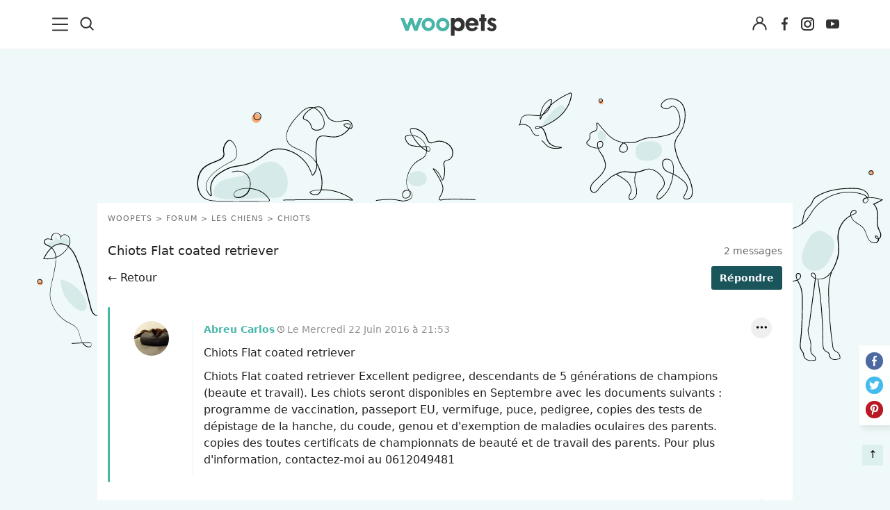

--- FILE ---
content_type: text/html; charset=UTF-8
request_url: https://www.woopets.fr/forum/les-chiens/sujet/chiots-flat-coated-retriever/
body_size: 24425
content:
<!DOCTYPE html>
<html lang="fr">
<head prefix="og: http://ogp.me/ns# fb: http://ogp.me/ns/fb# article: http://ogp.me/ns/article#">
    <meta charset="utf-8">
    <meta name="viewport" content="width=device-width,minimum-scale=1,initial-scale=1">
        <title>Chiots Flat coated retriever</title>

        <link rel="preconnect" href="https://cdn.appconsent.io/">
     

          
                                                    <link href="https://www.woopets.fr/css/main.min.css?v=2.2.0024" rel="stylesheet">
                                            <link href="https://www.woopets.fr/css/habillage/habillage.css?v=2.2.0024" rel="stylesheet">
                                            <link href="https://www.woopets.fr/css/pages/forum.min.css?v=2.2.0024" rel="stylesheet">
            
        
            
                            <script type='text/javascript'>const configSFBXAppConsent = { appKey: 'f760a67d-59f1-4ad1-ae99-bd5e5916ccce', forceGDPRApplies: true, enableGCM: true}</script>            

            
    
    
        <link rel="dns-prefetch" href="https://www.googletagmanager.com/"><link rel="dns-prefetch" href="https://cdn.by.wonderpush.com/">
    <meta name="theme-color" content="#e2f1ef">
    <link rel="manifest" href="https://www.woopets.fr/manifest.json">
    <meta name="google-site-verification" content="HyzCtYArrzSKYjtclb4sVy52TYz1WLbD1RoLSAhQyFo" />            
    <meta name="p:domain_verify" content="f3557c9cdc84457f9b923e104fe49ff7" />
    <meta name='dailymotion-domain-verification' content='dmr7645a0kfk14wet' />
    
    <meta name="description" content="Chiots Flat coated retriever  Excellent pedigree, descendants de 5 générations de champions (beaute et travail).  Les chiots seront disponibles en Septembre avec les documents suivants :  programme de vaccination, passeport EU, vermifuge, puce,..." />
    <meta name="keywords" content="topic Chiots Flat coated retriever, forum woopets, forum animaux" />
        <meta name="robots" content="index,follow,archive,all,max-snippet:-1,max-image-preview:large,max-video-preview:-1" />
        <meta property="og:title" content="Chiots Flat coated retriever" />
    <meta property="og:description" content="Chiots Flat coated retriever  Excellent pedigree, descendants de 5 générations de champions (beaute et travail).  Les chiots seront disponibles en Septembre avec les documents suivants :  programme de vaccination, passeport EU, vermifuge, puce,..." />
    <meta property="og:type" content="website" />
    <meta property="og:site_name" content="Woopets" />
    <meta property="og:locale" content="fr_FR" />
    <meta property="fb:pages" content="119244478112537" />
    <meta property="fb:app_id" content="1499218137009203" /> 

            <meta property="og:image" content="https://www.woopets.fr/images/forum/og-forum.jpg" />
        <meta property="og:image:width" content="1200" />
        <meta property="og:image:height" content="628" />
         
        <meta property="og:url" content="https://www.woopets.fr/forum/les-chiens/sujet/chiots-flat-coated-retriever/" /> 
        
    
    

    <link rel="canonical" href="https://www.woopets.fr/forum/les-chiens/sujet/chiots-flat-coated-retriever/">      
        
    <link rel="apple-touch-icon" sizes="180x180" href="https://www.woopets.fr/images/favicons/apple-touch-icon.png">
    <link rel="icon" type="image/png" sizes="32x32" href="https://www.woopets.fr/images/favicons/favicon-32x32.png">
    <link rel="icon" type="image/png" sizes="16x16" href="https://www.woopets.fr/images/favicons/favicon-16x16.png">
    <link rel="manifest" href="https://www.woopets.fr/images/favicons/manifest.json">
    <link rel="mask-icon" href="https://www.woopets.fr/images/favicons/safari-pinned-tab.svg" color="#aebd30">
    <link rel="shortcut icon" href="https://www.woopets.fr/images/favicons/favicon.ico">
    <meta name="application-name" content="Woopets"> 
    <meta name="msapplication-TileColor" content="#e2f1ef">
    <meta name="msapplication-TileImage" content="https://www.woopets.fr/images/favicons/mstile-150x150.png">
    
    
</head>

<body class="wooskin cat-animal cat-chien">

    
    <div id="loader-wrapper"></div>
    <div id="woopets-skin"></div>     
<div id="fb-root"></div>

<a class="gotop" id="top" href="#" title="Remonter">&#8593;</a>
<header class="header">
  <div class="header--flex">

    <div class="header__left">
      <div class="menu--burger">
        <button type="button" class="button--unstyled collapsed" data-toggle="collapse" data-target="#mainNavMenu" aria-expanded="false" aria-label="menu"> <!-- navbar-toggle collapsed -->
          <svg class="iconOpen" width="23" height="20" xmlns="http://www.w3.org/2000/svg" xmlns:xlink="http://www.w3.org/1999/xlink" x="0px" y="0px" viewBox="0 0 23 20" xml:space="preserve">
          <path fill="#333" d="M21.9,9H1c-0.6,0-1,0.5-1,1c0,0.6,0.5,1,1,1H22c0.6,0,1-0.5,1-1C23,9.4,22.5,9,21.9,9z"/>
          <path fill="#333" d="M21.9,0.4H1c-0.6,0-1,0.5-1,1c0,0.6,0.5,1,1,1H22c0.6,0,1-0.5,1-1S22.5,0.4,21.9,0.4z"/>
          <path fill="#333" d="M21.9,17.5H1c-0.6,0-1,0.5-1,1s0.5,1,1,1H22c0.6,0,1-0.5,1-1S22.5,17.5,21.9,17.5z"/>
        </svg>
        <svg width="20" height="20" class="iconClose" xmlns="http://www.w3.org/2000/svg" viewBox="0 0 14.55 14.43"><path d="M7.27 8.31 12.91 14A.77.77 0 0 0 14 12.85L8.37 7.21 14 1.57a.77.77 0 0 0 .22-.57.74.74 0 0 0-.22-.52.77.77 0 0 0-1.09 0L7.27 6.12 1.64.48A.77.77 0 0 0 .55 1.57l5.63 5.64-5.63 5.64a.78.78 0 0 0 0 1.1.79.79 0 0 0 1.09 0Z" fill="#333"/></svg>
      </button>
    </div>
    <div class="menu--search">
      <button class="button--unstyled search--icon" aria-label="Recherche">
       <svg height="20" width="20" xmlns="http://www.w3.org/2000/svg" viewBox="0 0 14.55 14.43"><path d="M6.27.25a6 6 0 1 0 3.58 10.84L10 11l3 3a.75.75 0 1 0 1.06-1.07l-3-3 .12-.17a5.93 5.93 0 0 0 1.09-3.44 6 6 0 0 0-6-6.07Zm0 10.52a4.5 4.5 0 1 1 4.5-4.5 4.51 4.51 0 0 1-4.5 4.5Z" fill="#333"/></svg>
     </button>
     <form class="form--header" name="formSearchHeader" action="https://www.woopets.fr/recherche/" method="GET" role="search">
      <input type="search" name="searchInput" id="searchInputId" placeholder="Rechercher" aria-label="Rechercher">
      <button type="submit" aria-label="Lancer la recherche">OK</button>
    </form>
  </div>
</div> <!-- header__left -->

<div class="menu--logo">
  <a href="https://www.woopets.fr" title="Accueil">
    <svg width="138" height="36" xmlns="http://www.w3.org/2000/svg" viewBox="0 0 137.01 30.88"><path d="M5.11 5.59 9.62 16.3l3.77-10.71h4.22l3.87 11.08 4.67-11.08h5.14L24 24h-4.27l-4.29-11-4.25 11H7.31L0 5.59ZM39.72 5.07a9.75 9.75 0 0 1 9.59 9.77 9.59 9.59 0 0 1-19.17 0 9.77 9.77 0 0 1 9.58-9.77Zm4.89 9.55a4.8 4.8 0 1 0-9.59 0 4.8 4.8 0 1 0 9.59 0ZM60.35 5.07a9.75 9.75 0 0 1 9.59 9.77 9.59 9.59 0 0 1-19.18 0 9.77 9.77 0 0 1 9.59-9.77Zm4.89 9.55a4.8 4.8 0 1 0-9.59 0 4.8 4.8 0 1 0 9.59 0Z" fill="#48b5a8"/><path d="M77.17 5.59v2.28a7.44 7.44 0 0 1 5.56-2.76 8.26 8.26 0 0 1 6.86 3.13c2.69 3.06 2.43 7.87 1.53 10.48a8.43 8.43 0 0 1-5.74 5.41c-2.35.6-6 .23-8.21-2.09v8.84H72V5.59Zm4.4 14A4.74 4.74 0 1 0 77 14.77a4.79 4.79 0 0 0 4.57 4.85ZM98.06 16.19a3.69 3.69 0 0 0 2.72 3.62 5.55 5.55 0 0 0 5.07-.79 5.26 5.26 0 0 0 1.27-1.49l3.47 2.16a10.56 10.56 0 0 1-8.84 4.7A9 9 0 0 1 94 19.54a11.14 11.14 0 0 1-.31-9.54 8.47 8.47 0 0 1 7.43-4.92c2.27-.22 6.26.48 8.58 3.43 1.41 1.9 1.86 5.22 1.79 7.65Zm2.42-6.79a4.28 4.28 0 0 0-2.31 3.24h7.61a4.33 4.33 0 0 0-1.64-2.94 4.41 4.41 0 0 0-3.66-.3ZM120.18 0v5.59h2.5v4.33h-2.5V24H115V9.92h-2.54V5.59H115V0ZM132.78 10.22a2.3 2.3 0 0 0-2.09-1.53 1.76 1.76 0 0 0-1.34.93 1.83 1.83 0 0 0 .19 1.57c.52.71 1.83 1 2.72 1.34a10.87 10.87 0 0 1 2.8 1.42 5.84 5.84 0 0 1 1.86 5.48 5.73 5.73 0 0 1-3.43 4.44 8.79 8.79 0 0 1-7.87-.86 4.72 4.72 0 0 1-2.09-3.35l4-1.27c.63 1.45 1.19 2 2.72 2.05a2.17 2.17 0 0 0 1.86-.78 1.53 1.53 0 0 0 .23-1.46c-.52-1-3.55-1.83-4.52-2.42-1.9-1.23-3.13-2.28-3.35-4.18a6.24 6.24 0 0 1 1.86-5.15c1.87-1.56 5-1.64 7.09-1a4.7 4.7 0 0 1 3.43 3.32Z" fill="#333"/></svg>
  </a>
</div>


<div class="header__right">
   
                <div class="menu--connexion btn--connexion">
          <button class="account--icon button--unstyled button--legend text-center button--connexion" data-toggle="modal" data-target="#connect" aria-label="Connexion">
            <svg width="21" height="21" xmlns="http://www.w3.org/2000/svg" viewBox="0 0 14.55 14.43"><path d="M.25 13.48a.69.69 0 0 0 .68.7.7.7 0 0 0 .68-.7 5.73 5.73 0 0 1 5.67-5.79 5.73 5.73 0 0 1 5.66 5.79.68.68 0 1 0 1.36 0A7.17 7.17 0 0 0 10 6.85l-.33-.14.26-.27A3.59 3.59 0 0 0 11 3.9a3.69 3.69 0 0 0-7.37 0 3.59 3.59 0 0 0 1.02 2.54l.26.27-.34.14a7.17 7.17 0 0 0-4.32 6.63Zm7-11.86A2.28 2.28 0 1 1 5 3.9a2.29 2.29 0 0 1 2.28-2.28Z" fill="#333"/></svg>
          </button>
                  </div>
           

    <ul class="list--unstyled list--inline list--social mb0">
      <li>
        <a href="https://www.facebook.com/woopets/" title="Page Facebook Woopets" target="_blank" rel="nofollow noopener">
          <svg viewBox="0 0 29 29" width="19" height="29" xmlns="http://www.w3.org/2000/svg">
            <use href="#iconfacebook" fill="#333"/>
          </svg>
        </a>
      </li>
      <li><a href="https://www.instagram.com/insta.woopets/" title="Page Instagram Woopets" target="_blank" rel="nofollow noopener">
        <svg viewBox="0 0 29 29" width="19" height="29" xmlns="http://www.w3.org/2000/svg">
          <use href="#iconinsta" fill="#333"/>
        </svg>
      </a>
    </li>
    <li>
      <a href="https://www.youtube.com/channel/UCnq8T7RZ8FTuat2cbG1nwtQ" title="Page Youtube Woopets" target="_blank" rel="nofollow">
        <svg viewBox="0 0 29 29" width="19" height="29" xmlns="http://www.w3.org/2000/svg">
          <use href="#iconyoutube" fill="#333"/>
        </svg>
      </a>
    </li>
  </ul>
</div>  <!-- end header__right -->
</div>
</header>
<nav class="mainNav" id="mainNavMenu">
    <ul class="mainNav--ul mainNav--ul1">
        <li class="mainNav--li mainNav--ul1--li mainNav--li--actualites"><a href="/actualites/">Actualités</a></li>
        <li class="mainNav--li mainNav--ul1--li mainNav--li--chien">
            <a href="/chien/">Chiens</a><span class="mainNav--li--button"></span>
            <ul class="mainNav--ul mainNav--ul2">
                <li class="mainNav--li mainNav--ul2--li">
                    <a href="/chien/actualites/">Actualités</a><span class="mainNav--li--button"></span>
                    <ul class="mainNav--ul mainNav--ul3">
                        <li class="mainNav--li mainNav--ul3--li"><a href="/chien/faits-divers/">Faits Divers</a></li>
                        <li class="mainNav--li mainNav--ul3--li"><a href="/chien/emotion/">Emotion</a></li>
                        <li class="mainNav--li mainNav--ul3--li"><a href="/chien/tops/">Tops</a></li>
                        <li class="mainNav--li mainNav--ul3--li"><a href="/chien/sauvetages/">Sauvetages</a></li>
                        <li class="mainNav--li mainNav--ul3--li"><a href="/chien/conso/">Conso</a></li>
                    </ul>
                </li>
                <li class="mainNav--li mainNav--ul2--li"><a href="/chien/races/">Races</a></li>
                <li class="mainNav--li mainNav--ul2--li">
                    <a href="/chien/adoption/">Adoption</a><span class="mainNav--li--button"></span>
                    <ul class="mainNav--ul mainNav--ul3">
                        <li class="mainNav--li mainNav--ul3--li">
                            <a href="/chien/choix-chien/">Le choix du chien</a><span class="mainNav--li--button"></span>
                            <ul class="mainNav--ul mainNav--ul4">
                                <li class="mainNav--li mainNav--ul4--li"><a href="/chien/age/">L'âge</a></li>
                                <li class="mainNav--li mainNav--ul4--li"><a href="/chien/sexe/">Le sexe</a></li>
                                <li class="mainNav--li mainNav--ul4--li"><a href="/chien/taille/">La taille</a></li>
                                <li class="mainNav--li mainNav--ul4--li"><a href="/chien/race/">La race</a></li>
                                <li class="mainNav--li mainNav--ul4--li">
                                    <a href="/chien/caracteristiques/">Les caractéristiques</a>
                                </li>
                                <li class="mainNav--li mainNav--ul4--li">
                                    <a href="/chien/adoption-chien-adulte/">Adopter un chien adulte</a>
                                </li>
                                <li class="mainNav--li mainNav--ul4--li"><a href="/chien/achat/">Achat</a></li>
                            </ul>
                        </li>
                        <li class="mainNav--li mainNav--ul3--li">
                            <a href="/chien/chiots/">Les chiots</a><span class="mainNav--li--button"></span>
                            <ul class="mainNav--ul mainNav--ul4">
                                <li class="mainNav--li mainNav--ul4--li">
                                    <a href="/chien/choix-nom/">Trouver un nom pour son chien</a>
                                </li>
                                <li class="mainNav--li mainNav--ul4--li">
                                    <a href="/chien/gestation-naissance/">Gestation et naissance des chiens</a>
                                </li>
                            </ul>
                        </li>
                    </ul>
                </li>
                <li class="mainNav--li mainNav--ul2--li">
                    <a href="/chien/sante/">Santé</a><span class="mainNav--li--button"></span>
                    <ul class="mainNav--ul mainNav--ul3">
                        <li class="mainNav--li mainNav--ul3--li"><a href="/chien/maladies/">Les maladies</a></li>
                        <li class="mainNav--li mainNav--ul3--li">
                            <a href="/chien/hygiene-vie/">L'hygiène de vie</a><span class="mainNav--li--button"></span>
                            <ul class="mainNav--ul mainNav--ul4">
                                <li class="mainNav--li mainNav--ul4--li">
                                    <a href="/chien/chien-age/">Le chien âgé</a>
                                </li>
                            </ul>
                        </li>
                        <li class="mainNav--li mainNav--ul3--li"><a href="/chien/toilettage/">Le toilettage</a></li>
                        <li class="mainNav--li mainNav--ul3--li">
                            <a href="/chien/problemes-sante/">Les problèmes de santé</a>
                        </li>
                        <li class="mainNav--li mainNav--ul3--li">
                            <a href="/chien/cas-urgence-chien/">Les cas d'urgence</a>
                        </li>
                        <li class="mainNav--li mainNav--ul3--li">
                            <a href="/chien/assurance-sante-chien/">L'assurance santé</a>
                        </li>
                        <li class="mainNav--li mainNav--ul3--li">
                            <a href="/chien/medecine-naturelle-chien/">Les médecines naturelles</a
                            ><span class="mainNav--li--button"></span>
                            <ul class="mainNav--ul mainNav--ul4">
                                <li class="mainNav--li mainNav--ul4--li">
                                    <a href="/chien/phytotherapie-chien/">La phytothérapie pour chien</a>
                                </li>
                                <li class="mainNav--li mainNav--ul4--li">
                                    <a href="/chien/homeopathie-chien/">L'homéopathie pour chien</a>
                                </li>
                                <li class="mainNav--li mainNav--ul4--li">
                                    <a href="/chien/aromatherapie-chien/">L'aromathérapie pour chien</a>
                                </li>
                                <li class="mainNav--li mainNav--ul4--li">
                                    <a href="/chien/osteopathie-chien/">L'ostéopathie pour chien</a>
                                </li>
                                <li class="mainNav--li mainNav--ul4--li">
                                    <a href="/chien/acupression-chien/">L'acupression pour chien</a>
                                </li>
                            </ul>
                        </li>
                        <li class="mainNav--li mainNav--ul3--li">
                            <a href="/chien/hygiene-soin-chien-bio/">Hygiène et soins bio</a>
                        </li>
                    </ul>
                </li>
                <li class="mainNav--li mainNav--ul2--li">
                    <a href="/chien/alimentation/">Alimentation</a><span class="mainNav--li--button"></span>
                    <ul class="mainNav--ul mainNav--ul3">
                        <li class="mainNav--li mainNav--ul3--li">
                            <a href="/chien/alimentation-chien/">L'alimentation</a>
                        </li>
                        <li class="mainNav--li mainNav--ul3--li">
                            <a href="/chien/troubles-alimentaires/">Les troubles alimentaires</a
                            ><span class="mainNav--li--button"></span>
                            <ul class="mainNav--ul mainNav--ul4">
                                <li class="mainNav--li mainNav--ul4--li">
                                    <a href="/chien/problemes-digestifs/">Les problèmes digestifs</a>
                                </li>
                            </ul>
                        </li>
                        <li class="mainNav--li mainNav--ul3--li">
                            <a href="/chien/alimentation-naturelle-chien/">L'alimentation bio et naturelle</a
                            ><span class="mainNav--li--button"></span>
                            <ul class="mainNav--ul mainNav--ul4">
                                <li class="mainNav--li mainNav--ul4--li">
                                    <a href="/chien/raw-feeding/">Le Raw Feeding</a>
                                </li>
                                <li class="mainNav--li mainNav--ul4--li">
                                    <a href="/chien/natural-rearing/">Le Natural Rearing</a>
                                </li>
                                <li class="mainNav--li mainNav--ul4--li">
                                    <a href="/chien/regime-volhard/">Le régime Volhard</a>
                                </li>
                                <li class="mainNav--li mainNav--ul4--li">
                                    <a href="/chien/completer-alimentation-chien-naturelle/"
                                        >Compléter naturellement l'alimentation</a
                                    >
                                </li>
                                <li class="mainNav--li mainNav--ul4--li"><a href="/chien/barf/">Le BARF</a></li>
                                <li class="mainNav--li mainNav--ul4--li">
                                    <a href="/chien/recettes/">Recettes de cuisine</a>
                                </li>
                            </ul>
                        </li>
                    </ul>
                </li>
                <li class="mainNav--li mainNav--ul2--li">
                    <a href="/chien/education/">Education</a><span class="mainNav--li--button"></span>
                    <ul class="mainNav--ul mainNav--ul3">
                        <li class="mainNav--li mainNav--ul3--li">
                            <a href="/chien/bases-education/">Les bases de l'éducation</a>
                        </li>
                        <li class="mainNav--li mainNav--ul3--li">
                            <a href="/chien/apprentissage-ordre/">Apprendre un ordre</a>
                        </li>
                        <li class="mainNav--li mainNav--ul3--li">
                            <a href="/chien/problemes-comportement/">Les problèmes de comportement</a>
                        </li>
                        <li class="mainNav--li mainNav--ul3--li">
                            <a href="/chien/destructeur/">Chien destructeur</a>
                        </li>
                        <li class="mainNav--li mainNav--ul3--li"><a href="/chien/fugueur/">Chien fugueur</a></li>
                        <li class="mainNav--li mainNav--ul3--li"><a href="/chien/sale/">Chien sale</a></li>
                        <li class="mainNav--li mainNav--ul3--li"><a href="/chien/mordeur/">Chien mordeur</a></li>
                        <li class="mainNav--li mainNav--ul3--li"><a href="/chien/peureux/">Chien peureux</a></li>
                    </ul>
                </li>
                <li class="mainNav--li mainNav--ul2--li">
                    <a href="/chien/au-quotidien/">Au quotidien</a><span class="mainNav--li--button"></span>
                    <ul class="mainNav--ul mainNav--ul3">
                        <li class="mainNav--li mainNav--ul3--li">
                            <a href="/chien/connaitre-son-chien/">Connaître son chien</a
                            ><span class="mainNav--li--button"></span>
                            <ul class="mainNav--ul mainNav--ul4">
                                <li class="mainNav--li mainNav--ul4--li">
                                    <a href="/chien/personnalite/">La personnalité du chien</a>
                                </li>
                                <li class="mainNav--li mainNav--ul4--li">
                                    <a href="/chien/langage/">Le langage du chien</a>
                                </li>
                                <li class="mainNav--li mainNav--ul4--li">
                                    <a href="/chien/climat/">Le chien et le climat</a>
                                </li>
                                <li class="mainNav--li mainNav--ul4--li">
                                    <a href="/chien/famille/">Le chien et la famille</a>
                                </li>
                                <li class="mainNav--li mainNav--ul4--li">
                                    <a href="/chien/territoire/">Le territoire du chien</a>
                                </li>
                                <li class="mainNav--li mainNav--ul4--li">
                                    <a href="/chien/rivalites/">Les rivalités entre chiens</a>
                                </li>
                            </ul>
                        </li>
                        <li class="mainNav--li mainNav--ul3--li">
                            <a href="/chien/accessoires/">Les accessoires pour chien</a>
                        </li>
                        <li class="mainNav--li mainNav--ul3--li">
                            <a href="/chien/exercice-physique/">L'exercice physique du chien</a
                            ><span class="mainNav--li--button"></span>
                            <ul class="mainNav--ul mainNav--ul4">
                                <li class="mainNav--li mainNav--ul4--li"><a href="/chien/canicross/">Canicross</a></li>
                            </ul>
                        </li>
                        <li class="mainNav--li mainNav--ul3--li">
                            <a href="/chien/indispensables/">Les indispensables</a
                            ><span class="mainNav--li--button"></span>
                            <ul class="mainNav--ul mainNav--ul4">
                                <li class="mainNav--li mainNav--ul4--li">
                                    <a href="/chien/securite/">Le chien et la sécurité</a>
                                </li>
                                <li class="mainNav--li mainNav--ul4--li">
                                    <a href="/chien/voyage/">Voyager avec son chien</a>
                                </li>
                            </ul>
                        </li>
                        <li class="mainNav--li mainNav--ul3--li"><a href="/chien/pet-sitting/">Pet-sitting</a></li>
                    </ul>
                </li>
                <li class="mainNav--li mainNav--ul2--li">
                    <a href="/chien/les-organisations-canines/">Les organisations canines</a>
                </li>
                <li class="mainNav--li mainNav--ul2--li"><a href="/chien/clics-solidaires/">Clics Solidaires</a></li>
                <li class="mainNav--li mainNav--ul2--li">
                    <a href="/chien/services/">Services</a><span class="mainNav--li--button"></span>
                    <ul class="mainNav--ul mainNav--ul3">
                        <li class="mainNav--li mainNav--ul3--li">
                            <a href="/chien/service/quelle-race/">Quelle race de chien vous correspond ?</a>
                        </li>
                        <li class="mainNav--li mainNav--ul3--li">
                            <a href="/chien/service/alimentation/"
                                >Quels sont les aliments autorisés ou interdits pour votre chien ?</a
                            >
                        </li>
                        <li class="mainNav--li mainNav--ul3--li">
                            <a href="/chien/service/choisir-nom-chien/">Trouvez un nom pour votre chien</a>
                        </li>
                        <li class="mainNav--li mainNav--ul3--li">
                            <a href="/chien/offres-assurance/">Assurez votre chien</a>
                        </li>
                        <li class="mainNav--li mainNav--ul3--li">
                            <a href="/chien/service/age-chien/">Calculez l'âge humain de votre chien</a>
                        </li>
                        <li class="mainNav--li mainNav--ul3--li">
                            <a href="/chien/comparer-races-chien/">Comparateur de races</a>
                        </li>
                        <li class="mainNav--li mainNav--ul3--li">
                            <a href="/chien/service/test-chien-ideal/">Trouvez la race de chien adaptée à vos envies</a>
                        </li>
                        <li class="mainNav--li mainNav--ul3--li">
                            <a href="/promotions/"
                                >Codes promotions et bons de réductions pour faire plaisir à votre chien</a
                            >
                        </li>
                        <li class="mainNav--li mainNav--ul3--li">
                            <a href="/test-alimentation-ideale/">Bien choisir l'alimentation de son chien</a>
                        </li>
                        <li class="mainNav--li mainNav--ul3--li"><a href="/forum/les-chiens/">Forum</a></li>
                    </ul>
                </li>
                <li class="mainNav--li mainNav--ul2--li"><a href="/conso/chien/">Guides d'achat</a></li>
            </ul>
        </li>
        <li class="mainNav--li mainNav--ul1--li mainNav--li--chat">
            <a href="/chat/">Chats</a><span class="mainNav--li--button"></span>
            <ul class="mainNav--ul mainNav--ul2">
                <li class="mainNav--li mainNav--ul2--li">
                    <a href="/chat/actualites/">Actualités</a><span class="mainNav--li--button"></span>
                    <ul class="mainNav--ul mainNav--ul3">
                        <li class="mainNav--li mainNav--ul3--li"><a href="/chat/faits-divers/">Faits divers</a></li>
                        <li class="mainNav--li mainNav--ul3--li"><a href="/chat/emotion/">Emotion</a></li>
                        <li class="mainNav--li mainNav--ul3--li"><a href="/chat/tops/">Tops</a></li>
                        <li class="mainNav--li mainNav--ul3--li"><a href="/chat/sauvetages/">Sauvetages</a></li>
                        <li class="mainNav--li mainNav--ul3--li"><a href="/chat/conso/">Conso</a></li>
                    </ul>
                </li>
                <li class="mainNav--li mainNav--ul2--li"><a href="/chat/races/">Races</a></li>
                <li class="mainNav--li mainNav--ul2--li">
                    <a href="/chat/adoption/">Adoption</a><span class="mainNav--li--button"></span>
                    <ul class="mainNav--ul mainNav--ul3">
                        <li class="mainNav--li mainNav--ul3--li"><a href="/chat/choix/">Le choix du chat</a></li>
                        <li class="mainNav--li mainNav--ul3--li"><a href="/chat/chatons/">Les chatons</a></li>
                    </ul>
                </li>
                <li class="mainNav--li mainNav--ul2--li">
                    <a href="/chat/sante/">Santé</a><span class="mainNav--li--button"></span>
                    <ul class="mainNav--ul mainNav--ul3">
                        <li class="mainNav--li mainNav--ul3--li"><a href="/chat/maladies/">Maladie</a></li>
                        <li class="mainNav--li mainNav--ul3--li">
                            <a href="/chat/hygiene-vie/">L’hygiène de vie du chat</a
                            ><span class="mainNav--li--button"></span>
                            <ul class="mainNav--ul mainNav--ul4">
                                <li class="mainNav--li mainNav--ul4--li">
                                    <a href="/chat/exercice-physique/">L'exercice physique du chat</a>
                                </li>
                                <li class="mainNav--li mainNav--ul4--li"><a href="/chat/chat-age/">Le chat âgé</a></li>
                            </ul>
                        </li>
                        <li class="mainNav--li mainNav--ul3--li">
                            <a href="/chat/toilettage/">Le toilettage du chat</a>
                        </li>
                        <li class="mainNav--li mainNav--ul3--li">
                            <a href="/chat/problemes-sante/">Les problèmes de santé du chat</a>
                        </li>
                        <li class="mainNav--li mainNav--ul3--li"><a href="/chat/urgences/">Les cas d'urgence</a></li>
                        <li class="mainNav--li mainNav--ul3--li">
                            <a href="/chat/medecines-naturelles/">Les médecines naturelles pour chat</a
                            ><span class="mainNav--li--button"></span>
                            <ul class="mainNav--ul mainNav--ul4">
                                <li class="mainNav--li mainNav--ul4--li">
                                    <a href="/chat/phytotherapie/">La phytothérapie pour chat</a>
                                </li>
                                <li class="mainNav--li mainNav--ul4--li">
                                    <a href="/chat/homeopathie/">L'homéopathie pour chat </a>
                                </li>
                                <li class="mainNav--li mainNav--ul4--li">
                                    <a href="/chat/aromatherapie/">L'aromathérapie pour chat</a>
                                </li>
                                <li class="mainNav--li mainNav--ul4--li">
                                    <a href="/chat/osteopathie/">L'ostéopathie pour chat</a>
                                </li>
                                <li class="mainNav--li mainNav--ul4--li">
                                    <a href="/chat/acupression/">L'acupression pour chat</a>
                                </li>
                            </ul>
                        </li>
                        <li class="mainNav--li mainNav--ul3--li">
                            <a href="/chat/hygiene-soins-bio/">Hygiène et soins du chat bio</a>
                        </li>
                    </ul>
                </li>
                <li class="mainNav--li mainNav--ul2--li">
                    <a href="/chat/alimentation/">Alimentation</a><span class="mainNav--li--button"></span>
                    <ul class="mainNav--ul mainNav--ul3">
                        <li class="mainNav--li mainNav--ul3--li">
                            <a href="/chat/alimentation-chat/">L'alimentation du chat</a
                            ><span class="mainNav--li--button"></span>
                            <ul class="mainNav--ul mainNav--ul4">
                                <li class="mainNav--li mainNav--ul4--li"><a href="/chat/recettes/">Nos recettes</a></li>
                            </ul>
                        </li>
                        <li class="mainNav--li mainNav--ul3--li">
                            <a href="/chat/troubles-alimentaires/">Les troubles alimentaires du chat</a
                            ><span class="mainNav--li--button"></span>
                            <ul class="mainNav--ul mainNav--ul4">
                                <li class="mainNav--li mainNav--ul4--li">
                                    <a href="/chat/problemes-digestifs/">Les problèmes digestifs chez le chat</a>
                                </li>
                            </ul>
                        </li>
                        <li class="mainNav--li mainNav--ul3--li">
                            <a href="/chat/alimentation-bio-naturelle-chat/"
                                >L'alimentation bio et naturelle pour chat</a
                            ><span class="mainNav--li--button"></span>
                            <ul class="mainNav--ul mainNav--ul4">
                                <li class="mainNav--li mainNav--ul4--li"><a href="/chat/barf/">Le BARF</a></li>
                                <li class="mainNav--li mainNav--ul4--li">
                                    <a href="/chat/raw-feeding/">Le Raw Feeding</a>
                                </li>
                                <li class="mainNav--li mainNav--ul4--li">
                                    <a href="/chat/completer-naturellement-alimentation/"
                                        >Compléter naturellement l'alimentation du chat</a
                                    >
                                </li>
                            </ul>
                        </li>
                    </ul>
                </li>
                <li class="mainNav--li mainNav--ul2--li">
                    <a href="/chat/education/">Éducation</a><span class="mainNav--li--button"></span>
                    <ul class="mainNav--ul mainNav--ul3">
                        <li class="mainNav--li mainNav--ul3--li">
                            <a href="/chat/bases-education/">Les bases de l'éducation du chat</a>
                        </li>
                        <li class="mainNav--li mainNav--ul3--li">
                            <a href="/chat/problemes-comportement/">Les problèmes de comportement chez le chat</a
                            ><span class="mainNav--li--button"></span>
                            <ul class="mainNav--ul mainNav--ul4">
                                <li class="mainNav--li mainNav--ul4--li"><a href="/chat/fugueur/">Chat fugueur</a></li>
                                <li class="mainNav--li mainNav--ul4--li"><a href="/chat/sale/">Chat sale</a></li>
                                <li class="mainNav--li mainNav--ul4--li">
                                    <a href="/chat/agressif/">Chat agressif</a>
                                </li>
                                <li class="mainNav--li mainNav--ul4--li">
                                    <a href="/chat/craintif/">Chat craintif</a>
                                </li>
                            </ul>
                        </li>
                    </ul>
                </li>
                <li class="mainNav--li mainNav--ul2--li">
                    <a href="/chat/au-quotidien/">Au quotidien</a><span class="mainNav--li--button"></span>
                    <ul class="mainNav--ul mainNav--ul3">
                        <li class="mainNav--li mainNav--ul3--li">
                            <a href="/chat/connaitre-son-chat/">Connaître son chat</a
                            ><span class="mainNav--li--button"></span>
                            <ul class="mainNav--ul mainNav--ul4">
                                <li class="mainNav--li mainNav--ul4--li">
                                    <a href="/chat/personnalite/">La personnalité du chat</a>
                                </li>
                                <li class="mainNav--li mainNav--ul4--li">
                                    <a href="/chat/langage/">Le langage du chat</a>
                                </li>
                                <li class="mainNav--li mainNav--ul4--li">
                                    <a href="/chat/climat/">Les chats et le climat</a>
                                </li>
                                <li class="mainNav--li mainNav--ul4--li">
                                    <a href="/chat/famille/">Le chat et la famille</a>
                                </li>
                                <li class="mainNav--li mainNav--ul4--li">
                                    <a href="/chat/territoire/">Le territoire du chat</a>
                                </li>
                            </ul>
                        </li>
                        <li class="mainNav--li mainNav--ul3--li">
                            <a href="/chat/accessoires/">Les accessoires pour chat</a>
                        </li>
                        <li class="mainNav--li mainNav--ul3--li">
                            <a href="/chat/indispensables/">Les indispensables</a
                            ><span class="mainNav--li--button"></span>
                            <ul class="mainNav--ul mainNav--ul4">
                                <li class="mainNav--li mainNav--ul4--li">
                                    <a href="/chat/securite/">Le chat et la sécurité</a>
                                </li>
                                <li class="mainNav--li mainNav--ul4--li">
                                    <a href="/chat/voyage/">Voyager avec son chat</a>
                                </li>
                            </ul>
                        </li>
                    </ul>
                </li>
                <li class="mainNav--li mainNav--ul2--li">
                    <a href="/chat/services/">Services</a><span class="mainNav--li--button"></span>
                    <ul class="mainNav--ul mainNav--ul3">
                        <li class="mainNav--li mainNav--ul3--li">
                            <a href="/chat/service/quelle-race/">Quelle race de chat vous correspond ?</a>
                        </li>
                        <li class="mainNav--li mainNav--ul3--li">
                            <a href="/chat/service/alimentation/"
                                >Quels sont les aliments autorisés ou interdits pour votre chat ?</a
                            >
                        </li>
                        <li class="mainNav--li mainNav--ul3--li">
                            <a href="/chat/service/choisir-nom-chat/">Trouvez un nom pour votre chat</a>
                        </li>
                        <li class="mainNav--li mainNav--ul3--li">
                            <a href="/chat/offres-assurance/">Assurez votre chat</a>
                        </li>
                        <li class="mainNav--li mainNav--ul3--li">
                            <a href="/chat/service/age-chat/">Calculez l'âge humain de votre chat</a>
                        </li>
                        <li class="mainNav--li mainNav--ul3--li"><a href="/forum/les-chats/">Forum</a></li>
                    </ul>
                </li>
                <li class="mainNav--li mainNav--ul2--li"><a href="/conso/chat/">Guides d'achat</a></li>
            </ul>
        </li>
        <li class="mainNav--li mainNav--ul1--li mainNav--li--rongeur">
            <a href="/rongeur/">Rongeurs</a><span class="mainNav--li--button"></span>
            <ul class="mainNav--ul mainNav--ul2">
                <li class="mainNav--li mainNav--ul2--li"><a href="/rongeur/actualites/">Actualités</a></li>
                <li class="mainNav--li mainNav--ul2--li"><a href="/rongeur/races/">Espèces</a></li>
                <li class="mainNav--li mainNav--ul2--li">
                    <a href="/rongeur/hamster/">Hamster</a><span class="mainNav--li--button"></span>
                    <ul class="mainNav--ul mainNav--ul3">
                        <li class="mainNav--li mainNav--ul3--li">
                            <a href="/rongeur/race/hamster/">Fiche d'identité</a>
                        </li>
                        <li class="mainNav--li mainNav--ul3--li"><a href="/rongeur/achat-hamster/">Achat</a></li>
                        <li class="mainNav--li mainNav--ul3--li"><a href="/rongeur/habitat-hamster/">Habitat</a></li>
                        <li class="mainNav--li mainNav--ul3--li">
                            <a href="/rongeur/alimentation-hamster/">Alimentation</a>
                        </li>
                        <li class="mainNav--li mainNav--ul3--li"><a href="/rongeur/sante-hamster/">Santé</a></li>
                        <li class="mainNav--li mainNav--ul3--li">
                            <a href="/rongeur/comportement-hamster/">Comportement</a>
                        </li>
                    </ul>
                </li>
                <li class="mainNav--li mainNav--ul2--li">
                    <a href="/rongeur/lapin/">Lapin</a><span class="mainNav--li--button"></span>
                    <ul class="mainNav--ul mainNav--ul3">
                        <li class="mainNav--li mainNav--ul3--li">
                            <a href="/rongeur/race/lapin/">Fiche d'identité</a>
                        </li>
                        <li class="mainNav--li mainNav--ul3--li"><a href="/rongeur/achat-lapin/">Achat</a></li>
                        <li class="mainNav--li mainNav--ul3--li"><a href="/rongeur/habitat-lapin/">Habitat</a></li>
                        <li class="mainNav--li mainNav--ul3--li">
                            <a href="/rongeur/alimentation-lapin/">Alimentation</a>
                        </li>
                        <li class="mainNav--li mainNav--ul3--li"><a href="/rongeur/sante-lapin/">Santé</a></li>
                        <li class="mainNav--li mainNav--ul3--li">
                            <a href="/rongeur/comportement-lapin/">Comportement</a>
                        </li>
                        <li class="mainNav--li mainNav--ul3--li">
                            <a href="/rongeur/lapin/offres-assurance/">Assurance</a>
                        </li>
                    </ul>
                </li>
                <li class="mainNav--li mainNav--ul2--li">
                    <a href="/rongeur/souris/">Souris</a><span class="mainNav--li--button"></span>
                    <ul class="mainNav--ul mainNav--ul3">
                        <li class="mainNav--li mainNav--ul3--li">
                            <a href="/rongeur/race/souris/">Fiche d'identité</a>
                        </li>
                        <li class="mainNav--li mainNav--ul3--li"><a href="/rongeur/achat-souris/">Achat</a></li>
                        <li class="mainNav--li mainNav--ul3--li"><a href="/rongeur/habitat-souris/">Habitat</a></li>
                        <li class="mainNav--li mainNav--ul3--li">
                            <a href="/rongeur/alimentation-souris/">Alimentation</a>
                        </li>
                        <li class="mainNav--li mainNav--ul3--li"><a href="/rongeur/sante-souris/">Santé</a></li>
                        <li class="mainNav--li mainNav--ul3--li">
                            <a href="/rongeur/comportement-souris/">Comportement</a>
                        </li>
                    </ul>
                </li>
                <li class="mainNav--li mainNav--ul2--li">
                    <a href="/rongeur/rat/">Rat</a><span class="mainNav--li--button"></span>
                    <ul class="mainNav--ul mainNav--ul3">
                        <li class="mainNav--li mainNav--ul3--li"><a href="/rongeur/race/rat/">Fiche d'identité</a></li>
                        <li class="mainNav--li mainNav--ul3--li"><a href="/rongeur/achat-rat/">Achat</a></li>
                        <li class="mainNav--li mainNav--ul3--li"><a href="/rongeur/habitat-rat/">Habitat</a></li>
                        <li class="mainNav--li mainNav--ul3--li">
                            <a href="/rongeur/alimentation-rat/">Alimentation</a>
                        </li>
                        <li class="mainNav--li mainNav--ul3--li"><a href="/rongeur/sante-rat/">Santé</a></li>
                        <li class="mainNav--li mainNav--ul3--li">
                            <a href="/rongeur/comportement-rat/">Comportement</a>
                        </li>
                    </ul>
                </li>
                <li class="mainNav--li mainNav--ul2--li">
                    <a href="/rongeur/furet/">Furet</a><span class="mainNav--li--button"></span>
                    <ul class="mainNav--ul mainNav--ul3">
                        <li class="mainNav--li mainNav--ul3--li">
                            <a href="/rongeur/race/furet/">Fiche d'identité</a>
                        </li>
                        <li class="mainNav--li mainNav--ul3--li"><a href="/rongeur/achat-furet/">Achat</a></li>
                        <li class="mainNav--li mainNav--ul3--li"><a href="/rongeur/habitat-furet/">Habitat</a></li>
                        <li class="mainNav--li mainNav--ul3--li">
                            <a href="/rongeur/alimentation-furet/">Alimentation</a>
                        </li>
                        <li class="mainNav--li mainNav--ul3--li"><a href="/rongeur/sante-furet/">Santé</a></li>
                        <li class="mainNav--li mainNav--ul3--li">
                            <a href="/rongeur/comportement-furet/">Comportement</a>
                        </li>
                        <li class="mainNav--li mainNav--ul3--li">
                            <a href="/rongeur/furet/offres-assurance/">Assurance</a>
                        </li>
                    </ul>
                </li>
                <li class="mainNav--li mainNav--ul2--li">
                    <a href="/rongeur/cochon-d-inde/">Cochon d'Inde</a><span class="mainNav--li--button"></span>
                    <ul class="mainNav--ul mainNav--ul3">
                        <li class="mainNav--li mainNav--ul3--li">
                            <a href="/rongeur/race/cochon-d-inde/">Fiche d'identité</a>
                        </li>
                        <li class="mainNav--li mainNav--ul3--li"><a href="/rongeur/achat-cochon-d-inde/">Achat</a></li>
                        <li class="mainNav--li mainNav--ul3--li">
                            <a href="/rongeur/habitat-cochon-d-inde/">Habitat</a>
                        </li>
                        <li class="mainNav--li mainNav--ul3--li">
                            <a href="/rongeur/alimentation-cochon-d-inde/">Alimentation</a>
                        </li>
                        <li class="mainNav--li mainNav--ul3--li"><a href="/rongeur/sante-cochon-d-inde/">Santé</a></li>
                        <li class="mainNav--li mainNav--ul3--li">
                            <a href="/rongeur/comportement-cochon-d-inde/">Comportement</a>
                        </li>
                        <li class="mainNav--li mainNav--ul3--li">
                            <a href="/rongeur/cobaye/offres-assurance/">Assurance</a>
                        </li>
                    </ul>
                </li>
                <li class="mainNav--li mainNav--ul2--li">
                    <a href="/rongeur/chinchilla/">Chinchilla</a><span class="mainNav--li--button"></span>
                    <ul class="mainNav--ul mainNav--ul3">
                        <li class="mainNav--li mainNav--ul3--li">
                            <a href="/rongeur/race/chinchilla/">Fiche d'identité</a>
                        </li>
                        <li class="mainNav--li mainNav--ul3--li"><a href="/rongeur/achat-chinchilla/">Achat</a></li>
                        <li class="mainNav--li mainNav--ul3--li"><a href="/rongeur/habitat-chinchilla/">Habitat</a></li>
                        <li class="mainNav--li mainNav--ul3--li">
                            <a href="/rongeur/alimentation-chinchilla/">Alimentation</a>
                        </li>
                        <li class="mainNav--li mainNav--ul3--li"><a href="/rongeur/sante-chinchilla/">Santé</a></li>
                        <li class="mainNav--li mainNav--ul3--li">
                            <a href="/rongeur/comportement-chinchilla/">Comportement</a>
                        </li>
                        <li class="mainNav--li mainNav--ul3--li">
                            <a href="/rongeur/chinchilla/offres-assurance/">Assurance</a>
                        </li>
                    </ul>
                </li>
                <li class="mainNav--li mainNav--ul2--li">
                    <a href="/rongeur/octodon/">Octodon</a><span class="mainNav--li--button"></span>
                    <ul class="mainNav--ul mainNav--ul3">
                        <li class="mainNav--li mainNav--ul3--li">
                            <a href="/rongeur/race/octodon/">Fiche d'identité</a>
                        </li>
                        <li class="mainNav--li mainNav--ul3--li"><a href="/rongeur/achat-octodon/">Achat</a></li>
                        <li class="mainNav--li mainNav--ul3--li"><a href="/rongeur/habitat-octodon/">Habitat</a></li>
                        <li class="mainNav--li mainNav--ul3--li">
                            <a href="/rongeur/alimentation-octodon/">Alimentation</a>
                        </li>
                        <li class="mainNav--li mainNav--ul3--li"><a href="/rongeur/sante-octodon/">Santé</a></li>
                        <li class="mainNav--li mainNav--ul3--li">
                            <a href="/rongeur/comportement-octodon/">Comportement</a>
                        </li>
                    </ul>
                </li>
                <li class="mainNav--li mainNav--ul2--li">
                    <a href="/rongeur/gerbille/">Gerbille</a><span class="mainNav--li--button"></span>
                    <ul class="mainNav--ul mainNav--ul3">
                        <li class="mainNav--li mainNav--ul3--li">
                            <a href="/rongeur/race/gerbille/">Fiche d'identité</a>
                        </li>
                        <li class="mainNav--li mainNav--ul3--li"><a href="/rongeur/achat-gerbille/">Achat</a></li>
                        <li class="mainNav--li mainNav--ul3--li"><a href="/rongeur/habitat-gerbille/">Habitat</a></li>
                        <li class="mainNav--li mainNav--ul3--li">
                            <a href="/rongeur/alimentation-gerbille/">Alimentation</a>
                        </li>
                        <li class="mainNav--li mainNav--ul3--li"><a href="/rongeur/sante-gerbille/">Santé</a></li>
                        <li class="mainNav--li mainNav--ul3--li">
                            <a href="/rongeur/comportement-gerbille/">Comportement</a>
                        </li>
                    </ul>
                </li>
                <li class="mainNav--li mainNav--ul2--li"><a href="/rongeur/offres-assurance/">Assurance</a></li>
            </ul>
        </li>
        <li class="mainNav--li mainNav--ul1--li mainNav--li--reptile">
            <a href="/reptile/">Reptiles</a><span class="mainNav--li--button"></span>
            <ul class="mainNav--ul mainNav--ul2">
                <li class="mainNav--li mainNav--ul2--li"><a href="/reptile/actualites/">Actualités</a></li>
                <li class="mainNav--li mainNav--ul2--li"><a href="/reptile/races/">Espèces</a></li>
                <li class="mainNav--li mainNav--ul2--li">
                    <a href="/reptile/serpent/">Serpent</a><span class="mainNav--li--button"></span>
                    <ul class="mainNav--ul mainNav--ul3">
                        <li class="mainNav--li mainNav--ul3--li">
                            <a href="/reptile/race/serpent/">Fiche d'identité</a>
                        </li>
                        <li class="mainNav--li mainNav--ul3--li"><a href="/reptile/achat-serpent/">Achat</a></li>
                        <li class="mainNav--li mainNav--ul3--li"><a href="/reptile/habitat-serpent/">Habitat</a></li>
                        <li class="mainNav--li mainNav--ul3--li">
                            <a href="/reptile/alimentation-serpent/">Alimentation</a>
                        </li>
                        <li class="mainNav--li mainNav--ul3--li"><a href="/reptile/sante-serpent/">Santé</a></li>
                        <li class="mainNav--li mainNav--ul3--li">
                            <a href="/reptile/comportement-serpent/">Comportement</a>
                        </li>
                    </ul>
                </li>
                <li class="mainNav--li mainNav--ul2--li">
                    <a href="/reptile/lezard/">Lézard</a><span class="mainNav--li--button"></span>
                    <ul class="mainNav--ul mainNav--ul3">
                        <li class="mainNav--li mainNav--ul3--li">
                            <a href="/reptile/race/lezard/">Fiche d'identité</a>
                        </li>
                        <li class="mainNav--li mainNav--ul3--li"><a href="/reptile/achat-lezard/">Achat</a></li>
                        <li class="mainNav--li mainNav--ul3--li"><a href="/reptile/habitat-lezard/">Habitat</a></li>
                        <li class="mainNav--li mainNav--ul3--li">
                            <a href="/reptile/alimentation-lezard/">Alimentation</a>
                        </li>
                        <li class="mainNav--li mainNav--ul3--li"><a href="/reptile/sante-lezard/">Santé</a></li>
                        <li class="mainNav--li mainNav--ul3--li">
                            <a href="/reptile/comportement-lezard/">Comportement</a>
                        </li>
                    </ul>
                </li>
                <li class="mainNav--li mainNav--ul2--li">
                    <a href="/reptile/iguane/">Iguane</a><span class="mainNav--li--button"></span>
                    <ul class="mainNav--ul mainNav--ul3">
                        <li class="mainNav--li mainNav--ul3--li">
                            <a href="/reptile/race/iguane/">Fiche d'identité</a>
                        </li>
                        <li class="mainNav--li mainNav--ul3--li"><a href="/reptile/achat-iguane/">Achat</a></li>
                        <li class="mainNav--li mainNav--ul3--li"><a href="/reptile/habitat-iguane/">Habitat</a></li>
                        <li class="mainNav--li mainNav--ul3--li">
                            <a href="/reptile/alimentation-iguane/">Alimentation</a>
                        </li>
                        <li class="mainNav--li mainNav--ul3--li"><a href="/reptile/sante-iguane/">Santé</a></li>
                        <li class="mainNav--li mainNav--ul3--li">
                            <a href="/reptile/comportement-iguane/">Comportement</a>
                        </li>
                    </ul>
                </li>
                <li class="mainNav--li mainNav--ul2--li">
                    <a href="/reptile/tortue/">Tortue</a><span class="mainNav--li--button"></span>
                    <ul class="mainNav--ul mainNav--ul3">
                        <li class="mainNav--li mainNav--ul3--li">
                            <a href="/reptile/race/tortue/">Fiche d'identité</a>
                        </li>
                        <li class="mainNav--li mainNav--ul3--li"><a href="/reptile/achat-tortue/">Achat</a></li>
                        <li class="mainNav--li mainNav--ul3--li"><a href="/reptile/habitat-tortue/">Habitat</a></li>
                        <li class="mainNav--li mainNav--ul3--li">
                            <a href="/reptile/alimentation-tortue/">Alimentation</a>
                        </li>
                        <li class="mainNav--li mainNav--ul3--li"><a href="/reptile/sante-tortue/">Santé</a></li>
                        <li class="mainNav--li mainNav--ul3--li">
                            <a href="/reptile/comportement-tortue/">Comportement</a>
                        </li>
                    </ul>
                </li>
            </ul>
        </li>
        <li class="mainNav--li mainNav--ul1--li mainNav--li--oiseau">
            <a href="/oiseau/">Oiseaux</a><span class="mainNav--li--button"></span>
            <ul class="mainNav--ul mainNav--ul2">
                <li class="mainNav--li mainNav--ul2--li"><a href="/oiseau/races/">Espèces</a></li>
                <li class="mainNav--li mainNav--ul2--li"><a href="/oiseau/alimentation/">Alimentation</a></li>
                <li class="mainNav--li mainNav--ul2--li"><a href="/oiseau/sante/">Santé</a></li>
                <li class="mainNav--li mainNav--ul2--li"><a href="/oiseau/achat/">Achat</a></li>
                <li class="mainNav--li mainNav--ul2--li"><a href="/oiseau/habitat/">Habitat</a></li>
                <li class="mainNav--li mainNav--ul2--li"><a href="/oiseau/comportement/">Comportement</a></li>
                <li class="mainNav--li mainNav--ul2--li"><a href="/oiseau/infos-pratiques/">Infos pratiques</a></li>
                <li class="mainNav--li mainNav--ul2--li"><a href="/oiseau/offres-assurance/">Assurance</a></li>
            </ul>
        </li>
        <li class="mainNav--li mainNav--ul1--li mainNav--li--cheval">
            <a href="/cheval/">Chevaux</a><span class="mainNav--li--button"></span>
            <ul class="mainNav--ul mainNav--ul2">
                <li class="mainNav--li mainNav--ul2--li"><a href="/cheval/races/">Races</a></li>
                <li class="mainNav--li mainNav--ul2--li">
                    <a href="/cheval/achat/">Achat</a><span class="mainNav--li--button"></span>
                    <ul class="mainNav--ul mainNav--ul3">
                        <li class="mainNav--li mainNav--ul3--li">
                            <a href="/cheval/identifier-besoins/">Identifier ses besoins</a>
                        </li>
                        <li class="mainNav--li mainNav--ul3--li">
                            <a href="/cheval/choisir-cheval/">Choisir son cheval</a
                            ><span class="mainNav--li--button"></span>
                            <ul class="mainNav--ul mainNav--ul4">
                                <li class="mainNav--li mainNav--ul4--li"><a href="/cheval/age/">Âge du cheval</a></li>
                                <li class="mainNav--li mainNav--ul4--li"><a href="/cheval/sexe/">Sexe du cheval</a></li>
                                <li class="mainNav--li mainNav--ul4--li"><a href="/cheval/race/">Race du cheval</a></li>
                                <li class="mainNav--li mainNav--ul4--li">
                                    <a href="/cheval/caracteristiques/">Caractéristiques</a>
                                </li>
                                <li class="mainNav--li mainNav--ul4--li">
                                    <a href="/cheval/achat-cheval/">Achat du cheval</a>
                                </li>
                                <li class="mainNav--li mainNav--ul4--li">
                                    <a href="/cheval/adoption/">Adoption du cheval</a>
                                </li>
                            </ul>
                        </li>
                        <li class="mainNav--li mainNav--ul3--li"><a href="/cheval/poulains/">Les poulains</a></li>
                    </ul>
                </li>
                <li class="mainNav--li mainNav--ul2--li">
                    <a href="/cheval/sante/">Santé</a><span class="mainNav--li--button"></span>
                    <ul class="mainNav--ul mainNav--ul3">
                        <li class="mainNav--li mainNav--ul3--li">
                            <a href="/cheval/hygiene-vie/">L’hygiène de vie du cheval</a>
                        </li>
                        <li class="mainNav--li mainNav--ul3--li">
                            <a href="/cheval/problemes-sante/">Les problèmes de santé du cheval</a>
                        </li>
                        <li class="mainNav--li mainNav--ul3--li">
                            <a href="/cheval/gestation-naissance/">Gestation et naissance des chevaux</a>
                        </li>
                        <li class="mainNav--li mainNav--ul3--li">
                            <a href="/cheval/assurance-sante/">L'assurance santé pour les chevaux</a>
                        </li>
                        <li class="mainNav--li mainNav--ul3--li">
                            <a href="/cheval/medecines-paralleles/">Les médecines parallèles pour le cheval</a>
                        </li>
                    </ul>
                </li>
                <li class="mainNav--li mainNav--ul2--li"><a href="/cheval/alimentation/">Alimentation</a></li>
                <li class="mainNav--li mainNav--ul2--li">
                    <a href="/cheval/travail-cheval/">Travail du cheval</a><span class="mainNav--li--button"></span>
                    <ul class="mainNav--ul mainNav--ul3">
                        <li class="mainNav--li mainNav--ul3--li">
                            <a href="/cheval/travail-sol-monte/">Le travail au sol et monté du cheval</a>
                        </li>
                        <li class="mainNav--li mainNav--ul3--li">
                            <a href="/cheval/disciplines-equestres/">Les disciplines équestres</a>
                        </li>
                    </ul>
                </li>
                <li class="mainNav--li mainNav--ul2--li">
                    <a href="/cheval/au-quotidien/">Au quotidien</a><span class="mainNav--li--button"></span>
                    <ul class="mainNav--ul mainNav--ul3">
                        <li class="mainNav--li mainNav--ul3--li">
                            <a href="/cheval/connaitre-cheval/">Connaître son cheval</a>
                        </li>
                    </ul>
                </li>
            </ul>
        </li>
        <li class="mainNav--li mainNav--ul1--li mainNav--li--poule">
            <a href="/poule/">Poules</a><span class="mainNav--li--button"></span>
            <ul class="mainNav--ul mainNav--ul2">
                <li class="mainNav--li mainNav--ul2--li"><a href="/poule/races/">Races</a></li>
                <li class="mainNav--li mainNav--ul2--li"><a href="/poule/achat/">Achat</a></li>
                <li class="mainNav--li mainNav--ul2--li"><a href="/poule/habitat/">Habitat</a></li>
                <li class="mainNav--li mainNav--ul2--li"><a href="/poule/comportement/">Comportement</a></li>
                <li class="mainNav--li mainNav--ul2--li"><a href="/poule/alimentation/">Alimentation</a></li>
                <li class="mainNav--li mainNav--ul2--li"><a href="/poule/sante/">Santé</a></li>
                <li class="mainNav--li mainNav--ul2--li"><a href="/poule/infos-pratiques/">Infos pratiques</a></li>
            </ul>
        </li>
        <li class="mainNav--li mainNav--ul1--li mainNav--li--clics-solidaires">
            <a href="/chien/clics-solidaires/">Clics Solidaires</a>
        </li>
        <li class="mainNav--li mainNav--ul1--li mainNav--li--forum"><a href="/forums/">Forum</a></li>
        <li class="mainNav--li mainNav--ul1--li mainNav--li--adoption"><a href="/adoption/">Adoption</a></li>
    </ul>
</nav>
<div class="modal fade" id="connect" tabindex="-1" role="dialog">
    <div class="modal-dialog" role="document">
        <div class="modal-content">
            <div class="modal-header">
                <button type="button" class="close" data-dismiss="modal" aria-label="Close"><svg width="22" height="22" xmlns="http://www.w3.org/2000/svg" viewBox="0 0 513.3 513.3" xml:space="preserve">
                    <path fill="#bbb" d="M273.9,256.6L475.5,55.1c4.8-4.8,4.8-12.5,0-17.3c-4.8-4.8-12.5-4.8-17.3,0L256.6,239.4L55.1,37.8c-4.8-4.8-12.5-4.8-17.3,0
                    c-4.8,4.8-4.8,12.5,0,17.3l201.6,201.6L37.8,458.2c-4.8,4.8-4.8,12.5,0,17.3c2.4,2.4,5.5,3.6,8.6,3.6s6.3-1.2,8.6-3.6l201.6-201.6
                    l201.6,201.6c2.4,2.4,5.5,3.6,8.6,3.6s6.3-1.2,8.6-3.6c4.8-4.8,4.8-12.5,0-17.3L273.9,256.6z"/>
                </svg></button>
            </div>
            <div class="modal-body pb3 px2">
                <p class="h--title h--title2 text-center mt0 mb3">Se connecter</p>
                <form class="form--modal" action="https://www.woopets.fr/connexion/" method="POST">
                    <label class="mt5" for="email">Adresse mail</label>
                    <input type="email" class="form-control mb1" name="email" id="email" placeholder="Adresse mail">
                    <label class="mt5" for="password">Mot de passe</label>
                    <input type="password" class="form-control" name="password" id="password" placeholder="Mot de passe">
                    <input type="hidden" name="redir" id="redir" value="/">
                    <button type="submit" class="btn btn-green mt1 h--title h--title4 block wide">Connexion</button>
                    <a class="text-center block mt1 mb4 password-lost text-small" href="https://www.woopets.fr/mot-de-passe-oublie/">Mot de passe oublié </a>
                </form>

                <hr/>
                <p class="h--title h--title2 text-center mt0">Pas encore inscrit ?</p>
                <div class="form--modal text-center"><a class="btn btn-plain-dark mt1 mb4 h--title h--title4 block wide" href="https://www.woopets.fr/inscription/">Inscription</a></div>

                <hr/>
                <p class="h--title h--title2 text-center mt0">Espace Associations et Refuges</p>
                <p class="text-center mb2"><a class="green bold text-underline" href="https://www.woopets.fr/adoption/gestion/">Connexion à l'espace Adoption</a></p>
            </div>            
        </div>
    </div>
</div><div class="overlay"></div>    <div class="page page-forums page-sujet">
        <div class="container frm frm-invite">     
            <div class="ariane"><ol itemscope itemtype="http://schema.org/BreadcrumbList" class="textOverflowEllipsis">
<li itemprop="itemListElement" itemscope itemtype="http://schema.org/ListItem"><a itemprop="item" href="https://www.woopets.fr/"><span itemprop="name">Woopets</span></a><meta itemprop="position" content="1" /></li>
<li itemprop="itemListElement" itemscope itemtype="http://schema.org/ListItem" class=""><a itemprop="item" href="https://www.woopets.fr/forums/"><span itemprop="name">Forum</span></a><meta itemprop="position" content="2" /></li>
<li itemprop="itemListElement" itemscope itemtype="http://schema.org/ListItem" class=""><a itemprop="item" href="https://www.woopets.fr/forum/les-chiens/"><span itemprop="name">Les Chiens</span></a><meta itemprop="position" content="3" /></li>
<li itemprop="itemListElement" itemscope itemtype="http://schema.org/ListItem" class=""><a itemprop="item" href="https://www.woopets.fr/forum/les-chiens/chiots/"><span itemprop="name">Chiots</span></a><meta itemprop="position" content="4" /></li>
<li itemprop="itemListElement" itemscope itemtype="http://schema.org/ListItem" class="active"><a itemprop="item" href="https://www.woopets.fr/forum/les-chiens/sujet/chiots-flat-coated-retriever/"><span itemprop="name">Chiots Flat coated retriever</span></a><meta itemprop="position" content="5" /></li>
</ol>
</div>
            <header class="sujet-header">
                <h1 class="h--title">Chiots Flat coated retriever</h1>
                <p class="counter">2 messages</p>
            </header>
            <div class="forum-buttons mb2">
                <div class="paginationResp"><style>
    .pagination{margin:0;width:100%;display:inline-block}.pagination li{display:inline-block}.pagination li.active a,.pagination li.active:focus a,.pagination li.active:hover a{background:#47b7a8;border:0}.pagination a span{border:0}.pagination>li>a{color:#e89224;border-radius:100px;border:0;background:0 0;outline:0;color:#525252}.pagination>li>a:focus,.pagination>li>a:hover{color:#47b7a8;background:#fff}.pagination>li:first-child>a,.pagination>li:first-child>span{border-radius:100px}.pagination>li:last-child>a,.pagination>li:last-child>span{border-radius:100px}.pagination>li.active:focus>a,.pagination>li.active:hover>a,.pagination>li.active>a{color:#fff}.pagination-centered{text-align:center}
</style>
</div>
                <a href="https://www.woopets.fr/forum/les-chiens/chiots/" title="Retour" class="btn-retour">&#8592; Retour</a>            
                                    <form method="POST" action="https://www.woopets.fr/forum/nouveau/message/">
                        <input type="hidden" name="type" value="reponse">
                        <input type="hidden" name="topic" value="2580">
                        <button type="submit" title="Répondre" class="btn btn-green newpost btn-repondre">Répondre</button>
                    </form>
                            </div>
            <ul class="list--unstyled forum">
                                                                        <li class="post colored-post" id="p91360">
                                            <div class="author-aside">
                                                    <a class="avatar" href="https://www.woopets.fr/social/membre/38159/" title="Voir le profil de Abreu Carlos"> 
                                <img decoding="async" class="lazyload" loading="lazy" src="https://www.woopets.fr/assets/users/avatars/000/038/159/square100/avatar.jpg" alt="Avatar Abreu Carlos" height="50" width="50" /> Abreu Carlos                            </a>
                                                <div class="more-aside">
                             
                                                                                                                                                            </div>
                        </div>
                        <div class="post-content">
                            <p class="post-infos">
                                <a href="https://www.woopets.fr/social/membre/38159/" title="Voir le profil de Abreu Carlos">Abreu Carlos</a>
                                                              
                                <svg xmlns="http://www.w3.org/2000/svg" viewBox="0 0 8.86 8.86" height="10" width="10"><use href="#icon-time"></use></svg> 
                                 Le Mercredi 22 Juin 2016 à 21:53                                                                                            </p>
                            <div class="btn-group more-actions">
                                <button class="open-more" data-toggle="dropdown" aria-haspopup="true" aria-expanded="false">
                                    <svg xmlns="http://www.w3.org/2000/svg" width="15" height="12" viewBox="0 0 15.78 3.6">
                                        <use href="#ellipsish"></use>
                                    </svg>
                                </button>                                
                                <ul class="dropdown-menu pull-right">
                                                                                                            <li>
                                        <form method="POST" action="https://www.woopets.fr/forum/signaler/message/">
                                            <input type="hidden" name="sujet" value="2580">
                                            <input type="hidden" name="message" value="91360">
                                            <input type="hidden" name="p" value="1">
                                            <button type="submit" title="Rapporter le message">Signaler le message</button>
                                        </form>
                                    </li>
                                    <li>
                                        <form method="POST" action="https://www.woopets.fr/forum/nouveau/message/">
                                            <input type="hidden" name="type" value="citation">
                                            <input type="hidden" name="topic" value="2580">
                                            <input type="hidden" name="citation_message" value="91360">
                                            <button type="submit" title="Répondre en citant">Répondre en citant</button>
                                        </form>
                                    </li>
                                </ul>
                            </div>
                            <p class="title ancre">Chiots Flat coated retriever</p>                                                        <p>Chiots Flat coated retriever

Excellent pedigree, descendants de 5 générations de champions (beaute et travail).

Les chiots seront disponibles en Septembre avec les documents suivants : 
programme de vaccination, passeport EU, vermifuge, puce, pedigree, copies des tests de dépistage de la hanche, du coude, genou et d'exemption de maladies oculaires des parents.

copies des toutes certificats de championnats de beauté et de travail des parents.

Pour plus d'information, contactez-moi au 0612049481</p>
                        </div>
                    </li> 
                                                                                                <li class="post" id="p91365">
                                            <div class="author-aside">
                                                    <a class="avatar" href="https://www.woopets.fr/social/membre/38159/" title="Voir le profil de Abreu Carlos"> 
                                <img decoding="async" class="lazyload" loading="lazy" src="https://www.woopets.fr/assets/users/avatars/000/038/159/square100/avatar.jpg" alt="Avatar Abreu Carlos" height="50" width="50" /> Abreu Carlos                            </a>
                                                <div class="more-aside">
                             
                                                                                                                                                            </div>
                        </div>
                        <div class="post-content">
                            <p class="post-infos">
                                <a href="https://www.woopets.fr/social/membre/38159/" title="Voir le profil de Abreu Carlos">Abreu Carlos</a>
                                                              
                                <svg xmlns="http://www.w3.org/2000/svg" viewBox="0 0 8.86 8.86" height="10" width="10"><use href="#icon-time"></use></svg> 
                                 Le Samedi 02 Juillet 2016 à 19:30                                                                                            </p>
                            <div class="btn-group more-actions">
                                <button class="open-more" data-toggle="dropdown" aria-haspopup="true" aria-expanded="false">
                                    <svg xmlns="http://www.w3.org/2000/svg" width="15" height="12" viewBox="0 0 15.78 3.6">
                                        <use href="#ellipsish"></use>
                                    </svg>
                                </button>                                
                                <ul class="dropdown-menu pull-right">
                                                                                                            <li>
                                        <form method="POST" action="https://www.woopets.fr/forum/signaler/message/">
                                            <input type="hidden" name="sujet" value="2580">
                                            <input type="hidden" name="message" value="91365">
                                            <input type="hidden" name="p" value="1">
                                            <button type="submit" title="Rapporter le message">Signaler le message</button>
                                        </form>
                                    </li>
                                    <li>
                                        <form method="POST" action="https://www.woopets.fr/forum/nouveau/message/">
                                            <input type="hidden" name="type" value="citation">
                                            <input type="hidden" name="topic" value="2580">
                                            <input type="hidden" name="citation_message" value="91365">
                                            <button type="submit" title="Répondre en citant">Répondre en citant</button>
                                        </form>
                                    </li>
                                </ul>
                            </div>
                                                                                    <p>vous pouvez voir des photos de chiots dans mon profil. Mes animaux Athena Goo of Brown Seduction.</p>
                        </div>
                    </li> 
                    <div class="pubHeight"><div id="woopets-leaderboard_top"></div></div>                                                                </ul>
            <div class="forum-buttons">
                <a href="https://www.woopets.fr/forum/les-chiens/chiots/" title="Retour" class="btn-retour">&#8592; Retour</a>            
                                    <form method="POST" action="https://www.woopets.fr/forum/nouveau/message/">
                        <input type="hidden" name="type" value="reponse">
                        <input type="hidden" name="topic" value="2580">
                        <button type="submit" title="Répondre" class="btn btn-green newpost btn-repondre">Répondre</button>
                    </form>
                 
                <div class="paginationResp mt3"><style>
    .pagination{margin:0;width:100%;display:inline-block}.pagination li{display:inline-block}.pagination li.active a,.pagination li.active:focus a,.pagination li.active:hover a{background:#47b7a8;border:0}.pagination a span{border:0}.pagination>li>a{color:#e89224;border-radius:100px;border:0;background:0 0;outline:0;color:#525252}.pagination>li>a:focus,.pagination>li>a:hover{color:#47b7a8;background:#fff}.pagination>li:first-child>a,.pagination>li:first-child>span{border-radius:100px}.pagination>li:last-child>a,.pagination>li:last-child>span{border-radius:100px}.pagination>li.active:focus>a,.pagination>li.active:hover>a,.pagination>li.active>a{color:#fff}.pagination-centered{text-align:center}
</style>
</div>
            </div>
                                    </div>
            <div class="share-box">
                                <a class="fb mb1" href="https://www.facebook.com/sharer/sharer.php?u=https://www.woopets.fr/forum/les-chiens/sujet/chiots-flat-coated-retriever/" title="Partager sur Facebook" target="_new" style="text-decoration:none" rel="nofollow" onclick="var sTop = window.screen.height / 2 - (218); var sLeft = window.screen.width / 2 - (313);window.open(this.href, 'sharer', 'toolbar=0,status=0,width=626,height=256,top=' + sTop + ',left=' + sLeft);return false;">
                    <svg viewBox="0 0 29 29" width="15" height="15" xmlns="http://www.w3.org/2000/svg"><use href="#iconfacebook" fill="#fff"/></svg>
                </a>
                <a class="tw mb1" href="http://twitter.com/intent/tweet?text=<br />
<b>Notice</b>:  Undefined variable: title in <b>/home/woopets_fr/http/www/pages/forum/sujet.php</b> on line <b>268</b><br />
&nbsp;https://www.woopets.fr/forum/les-chiens/sujet/chiots-flat-coated-retriever/&nbsp;@woopets_fr" title="Partager sur Twitter" target="_new" style="text-decoration:none" rel="nofollow" onclick="var sTop = window.screen.height / 2 - (218); var sLeft = window.screen.width / 2 - (313);window.open(this.href, 'sharer', 'toolbar=0,status=0,width=626,height=256,top=' + sTop + ',left=' + sLeft);return false;">
                    <svg viewBox="0 0 29 29" width="15" height="15" xmlns="http://www.w3.org/2000/svg"><use href="#icontwitter" fill="#fff"/></svg>
                </a>
                <a class="pin mb1" data-pin-do="buttonPin" data-pin-count="above" data-pin-custom="true" href="https://www.pinterest.com/pin/create/button/?url=https://www.woopets.fr/forum/les-chiens/sujet/chiots-flat-coated-retriever/&media=&description=<br />
<b>Notice</b>:  Undefined variable: title in <b>/home/woopets_fr/http/www/pages/forum/sujet.php</b> on line <b>271</b><br />
">
                    <svg viewBox="0 0 29 29" width="15" height="15" xmlns="http://www.w3.org/2000/svg"><use href="#iconpinterest" fill="#fff"/></svg>
                </a>
            </div>


            <div class="container">

                <div class="banAssur text-center mb2">
                 <a target="_blank" href="https://www.woopets.fr/assurance-animaux/" title="Effectuer votre devis gratuit">
                    <picture><source media="(min-width: 600px)" srcset="https://www.woopets.fr/images/assurance/banniere-frais-veterinaire-desktop-0624-4.svg" width="680" height="231" /><img decoding="async" class="lazyload" loading="lazy" src="https://www.woopets.fr/images/assurance/banniere-frais-veterinaire-mobile-0624-2.svg" alt="Vos frais vétérinaires remboursés !" width="300" height="314" /></picture>
                 </a></div>


                 <div class="bgWhite px2 py1 mb2 newsletterSubscription"><form class="form-inline mb0" method="POST" id="_newsletterBloc">
            <span class="block text-center mb1">Recevez les conseils de Woopets en vous inscrivant à <span class="blue bold">la newsletter</span></span>
        <label for="newsletterEmailRace" class="newsletterEmailLabel ">
        <input type="hidden" name="newsletterLang" value="1" />
        <input type="email" required class="form-control" id="newsletterEmailRace" name="newsletterEmailRace" placeholder="Votre email">
    </label>
    <button type="submit" data-source="/forum/les-chiens/sujet/chiots-flat-coated-retriever/" data-mail="newsletterEmailRace" data-partners="newsletterPartnersRace" data-placement="_newsletterBloc" class="submitInscriptionNews">Je m'inscris</button>
    <label class="form-check-label text-mini text-center" for="newsletterPartnersRace">
        <input type="checkbox" value="0" class="form-check-input text-mini" id="newsletterPartnersRace" style="width: auto" required>         Votre adresse mail est collectée par Woopets pour vous permettre de recevoir nos actualités et offres commerciales. 
        <a href="https://www.woopets.fr/cgu/" title="Voir nos conditions générales d'utilisations" target="_blank" class="blue">En savoir plus</a>
    </label>
</form>
<script>
    document.addEventListener('DOMContentLoaded', () => { 
        $(document).ready(function () {
            $(document).on("click", ".submitInscriptionNews", function () {
                var placement = $(this).attr("data-placement");
                // Récupération des #id des elements
                var data_mail = $(this).attr("data-mail");
                var data_partners = $(this).attr("data-partners");
                var source = $(this).attr("data-source");
                var mail = $("#" + data_mail).val();
                var partners = $("#" + data_partners).is(':checked');
                $(".inscnews").remove();
                var pattern = /^(([^<>()\[\]\\.,;:\s@"]+(\.[^<>()\[\]\\.,;:\s@"]+)*)|(".+"))@((\[[0-9]{1,3}\.[0-9]{1,3}\.[0-9]{1,3}\.[0-9]{1,3}])|(([a-zA-Z\-0-9]+\.)+[a-zA-Z]{2,}))$/;
                if (pattern.test(mail)) {
                    if( !partners ){
                        var m = "<strong>Erreur !</strong> Veuillez cocher la case pour recevoir nos offres exclusives & conseils.";
                        var html = "<small class='inscnews blue'>" + m + "</small>";
                        $("#" + placement).after(html); return false;
                    }
                    var dataString = 'id=' + mail + '&partners=' + partners + '&source=' + encodeURIComponent(source) + '&action=inscription';
                    $.ajax({
                        type: "GET", url: "/actions/newsletter/", data: dataString, cache: false,
                        success: function (html) {
                            var obj = jQuery.parseJSON(html);
                            if (obj.status == "success") { var html = "<small class='inscnews blue'>" + obj.message + "</small>"; } 
                            else { var html = "<small class='inscnews blue'>" + obj.message + "</small>"; }
                            $("#" + placement).after(html);
                            $("#" + placement).val("");
                        }
                    });
                } else {
                    var m = "<strong>Oups !</strong> Votre adresse mail n'a pas un format valide.";
                    var html = "<small class='inscnews blue'>" + m + "</small>";
                    $("#" + placement).after(html);
                }
                return false;
            });
        });
    });
</script></div>
             </div>

             <div class="related-topics">
                <div class="container">    <h2 class="h--title text-center">Ces sujets pourraient vous intéresser</h2>
    <ul class="list--unstyled forum">
                                <li>
                                    <span class="avatar"><img decoding="async" class="lazyload" loading="lazy" src="https://www.woopets.fr/assets/default/users/default_avatar100.jpg" alt="Avatar" height="40" width="40" ></span>
                                                <a href="https://www.woopets.fr/forum/les-chiens/sujet/est-ce-que-le-flat-coated-retriever-peut-s-entendre-avec-un-chat/" class="message">
                    <p class="content">
                        <b>Est ce que le flat Coated retriever peut s'entendre avec un chat ?</b><br/>
                        <span>Par <strong>invité</strong>                        |  Le Samedi 12 Août 2023 à 23:16</span>
                    </p>
                    <span class="answer btn btn-green">&#8594; Répondre</span>
                </a>    
            </li>
                                <li>
                                    <a class="avatar" href="https://www.woopets.fr/social/membre/584/" title="Voir le profil de adep"><img decoding="async" class="lazyload" loading="lazy" height="40" width="40" src="https://www.woopets.fr/assets/users/avatars/000/000/584/square100/avatar.jpg" alt="Avatar">
                    </a>
                                                <a href="https://www.woopets.fr/forum/les-chiens/sujet/golden-retriever/" class="message">
                    <p class="content">
                        <b>Golden retriever</b><br/>
                        <span>Par <strong class="green">adep</strong>                        |  Le Lundi 10 Novembre 2008 à 14:56</span>
                    </p>
                    <span class="answer btn btn-green">&#8594; Répondre</span>
                </a>    
            </li>
                                <li>
                                    <a class="avatar" href="https://www.woopets.fr/social/membre/13532/" title="Voir le profil de Aurelie78125"><img decoding="async" class="lazyload" loading="lazy" height="40" width="40" src="https://www.woopets.fr/assets/users/avatars/000/013/532/square100/avatar.jpg" alt="Avatar">
                    </a>
                                                <a href="https://www.woopets.fr/forum/les-chiens/sujet/superbe-golden-retriever-cherche-femelle-pour-construire-une-famille/" class="message">
                    <p class="content">
                        <b>Superbe Golden Retriever cherche femelle pour construire une famille!</b><br/>
                        <span>Par <strong class="green">Aurelie78125</strong>                        |  Le Mardi 03 Novembre 2009 à 11:07</span>
                    </p>
                    <span class="answer btn btn-green">&#8594; Répondre</span>
                </a>    
            </li>
                                <li>
                                    <a class="avatar" href="https://www.woopets.fr/social/membre/25894/" title="Voir le profil de Joo"><img decoding="async" class="lazyload" loading="lazy" height="40" width="40" src="https://www.woopets.fr/assets/users/avatars/000/025/894/square100/avatar.jpg" alt="Avatar">
                    </a>
                                                <a href="https://www.woopets.fr/forum/les-chiens/sujet/golden-retriever-humour/" class="message">
                    <p class="content">
                        <b> golden retriever ...Humour</b><br/>
                        <span>Par <strong class="green">Joo</strong>                        |  Le Dimanche 04 Septembre 2011 à 21:06</span>
                    </p>
                    <span class="answer btn btn-green">&#8594; Répondre</span>
                </a>    
            </li>
                                <li>
                                    <span class="avatar"><img decoding="async" class="lazyload" loading="lazy" src="https://www.woopets.fr/assets/default/users/default_avatar100.jpg" alt="Avatar" height="40" width="40" ></span>
                                                <a href="https://www.woopets.fr/forum/les-chiens/sujet/que-choisir-labrador-ou-golden-retriever/" class="message">
                    <p class="content">
                        <b>Que choisir ? labrador ou golden retriever ?</b><br/>
                        <span>Par <strong>invité</strong>                        |  Le Lundi 17 Octobre 2016 à 10:10</span>
                    </p>
                    <span class="answer btn btn-green">&#8594; Répondre</span>
                </a>    
            </li>
            </ul>
</div>
            </div>
        </div>

        <svg xmlns="http://www.w3.org/2000/svg" viewBox="0 0 15.78 3.6" class="hidden">
            <g id="ellipsish"><circle cx="1.8" cy="1.8" r="1.8"/><circle cx="7.89" cy="1.8" r="1.8"/><circle cx="13.97" cy="1.8" r="1.8"/>
            </g>
        </svg>

        <svg xmlns="http://www.w3.org/2000/svg" viewBox="0 0 7.86 11.85" class="hidden">
            <g id="icon-location">
                <path d="M3.93 0C1.79 0 .06 1.73.06 3.87s3.53 7.98 3.87 7.98S7.8 6.01 7.8 3.87 6.07 0 3.93 0Zm0 5.87c-1.1 0-2-.9-2-2s.9-2 2-2 2 .9 2 2-.9 2-2 2Z" style="fill:#747373"/>
            </g>
        </svg>

        <svg xmlns="http://www.w3.org/2000/svg" viewBox="0 0 8.86 8.86" class="hidden">
            <g id="icon-time">
                <defs><style>.b{fill:#747373}</style></defs>
                <path class="b" d="M0 4.42C-.02 2.01 1.95.02 4.37 0c2.49-.02 4.47 1.94 4.49 4.44.01 2.42-1.96 4.41-4.4 4.42C1.98 8.87.02 6.92 0 4.42ZM4.43.85C2.46.85.85 2.45.85 4.39c0 2 1.58 3.61 3.52 3.62C6.4 8.01 8.01 6.42 8 4.42 7.99 2.44 6.39.85 4.43.86Z"/><path class="b" d="M3.92 3.39V2.03c0-.25.07-.31.31-.31h.39c.24 0 .31.07.31.31v2.26c0 .14.04.22.15.3.33.22.65.46.97.7.19.14.2.22.06.42-.09.12-.17.24-.26.36-.09.13-.21.15-.33.07-.5-.36-1-.72-1.49-1.08-.09-.07-.11-.16-.11-.27V3.41Z"/>
            </g>
        </svg> 

        <svg xmlns="http://www.w3.org/2000/svg" viewBox="0 0 7 8" class="hidden"><g id="icon-thumbup"><path d="m6.69 5.4.03-.03a.679.679 0 0 0 .05-.96.18.18 0 0 0 .05-.07c.12-.21.11-.43.08-.61-.06-.37-.24-.56-.61-.64a3.62 3.62 0 0 0-.91-.06c-.15 0-.29.01-.44.02-.09 0-.17.01-.28.02.02-.16.07-.29.15-.41.23-.33.34-.72.31-1.15-.01-.23-.05-.5-.19-.75a.709.709 0 0 0-.45-.37c-.17-.04-.34-.05-.5-.04-.18.02-.3.13-.34.3-.02.09-.04.18-.05.28-.05.48-.22.89-.53 1.26-.16.2-.33.4-.47.63-.04.07-.09.14-.13.21-.07.12-.14.23-.22.34-.11.14-.22.23-.35.28a.695.695 0 0 0-.53-.22H.55c-.3 0-.5.2-.5.5v3.25c0 .29.2.49.49.49h.81c.23 0 .42-.08.56-.25.73.11 1.38.19 1.97.22.43.02.99.03 1.56-.1.24-.05.49-.12.71-.29.15-.11.24-.25.25-.42 0-.11.01-.22 0-.33.05-.03.09-.07.14-.11.25-.23.33-.68.16-.95 0-.01-.01-.02-.02-.03Zm-.84 1.18v.05q.01.15-.13.21c-.22.11-.47.15-.69.18-.51.07-1.03.05-1.64 0-.39-.03-.8-.08-1.3-.16V4.19c.23-.07.43-.22.6-.45.09-.11.16-.21.21-.31.17-.3.38-.57.59-.84l.09-.11c.32-.41.51-.87.57-1.38 0-.04.01-.07.02-.11V.93c.06 0 .12.01.17.03.03 0 .05.03.08.09.1.17.12.38.12.57.01.27-.05.51-.2.72-.17.25-.26.52-.27.8-.1 0-.19 0-.28-.02-.11-.03-.21 0-.28.06-.07.06-.1.15-.09.25.01.12.1.22.23.25.23.05.45.04.68.03l.31-.02c.36-.03.72-.06 1.09-.04.15 0 .3.02.45.05.1.02.11.04.13.14 0 .04 0 .08.02.15 0 .06-.01.1-.07.15-.11.09-.16.19-.17.3 0 .11.05.21.16.32l.05.05c.07.07.07.12 0 .19-.02.02-.04.04-.06.05-.03.03-.07.06-.1.09-.15.17-.16.38 0 .55.05.06.07.12.07.18s-.05.12-.11.16l-.04.02c-.22.14-.28.3-.23.56ZM.62 4h.72c.12 0 .17.04.17.17v2.75c0 .13-.04.17-.17.17H.62V3.99Z" style="fill:#1d1d1b"/></g></svg>

                <div class="habMobile"><div id="habillageMobileStickyBottom"></div></div>

        <nav class="uxtab bgWhite flex flex-space-between px4 text-center">
        <a href="https://www.woopets.fr/" title="Accueil">
            <svg viewBox="0 0 99 91" width="35" height="35" xmlns="http://www.w3.org/2000/svg">
                <use href="#iconmenu-actualite" fill="#48b5a8"/>
            </svg> 
        Accueil</a>
        <a href="https://www.woopets.fr/chien/" title="Chiens">
            <svg viewBox="0 0 99 91" width="35" height="35" xmlns="http://www.w3.org/2000/svg"><use href="#iconmenu-chien" fill="#48b5a8"/></svg> 
        Chiens</a>
        <a href="https://www.woopets.fr/chat/" title="Chats">
            <svg viewBox="0 0 99 91" width="35" height="35" xmlns="http://www.w3.org/2000/svg"><use href="#iconmenu-chat" fill="#48b5a8"/></svg> 
        Chats</a>
        <a href="https://www.woopets.fr/chien/clics-solidaires/" title="Clics Solidaires">
            <svg viewBox="0 0 99 91" width="35" height="35" xmlns="http://www.w3.org/2000/svg"><use href="#iconmenu-clicssolidaires" fill="#48b5a8"/></svg> 
        Clics Solidaires</a>
        <a href="https://www.woopets.fr/forums/" title="Forum">
            <svg viewBox="0 0 99 91" width="35" height="35" xmlns="http://www.w3.org/2000/svg"><use href="#iconmenu-forum" fill="#48b5a8"/></svg> 
        Forum</a>
            </nav>
    <footer class="main pt4 bgWhite">
        <div class="container flex-container flex-start">
                            <div class="col">
                    <p class="h--title h--title4">Indispensables</p>
                    <ul class="list--unstyled list--bordered-link">
                        <li><a href="https://www.woopets.fr/chien/races/" title="Races de chiens">Races de chiens</a></li>
                        <li><a href="https://www.woopets.fr/chat/races/" title="Races de chats">Races de chats</a></li>
                                                <li><a href="/lifestyle/" title="LifeStyle">LifeStyle</a></li>
                        <li><a href="https://www.woopets.fr/chien/clics-solidaires/" title="Contactez-nous">Clics Solidaires</a></li>
                                                                        <li><a href="https://www.woopets.fr/conso/" title="Conso : nos conseils">Conso : nos conseils</a></li>
                        <li><a href="/lifestyle/interviews/" title="Interviews">Interviews</a></li> 
                        <li><a href="https://www.woopets.fr/chien/offres-assurance/" title="Assurance chien">Assurance chien</a></li>
                        <li><a href="https://www.woopets.fr/chat/offres-assurance/" title="Assurance chat">Assurance chat</a></li>

                    </ul> 
                </div>
            
                            <div class="col">
                    <p class="h--title h--title4">En savoir plus</p>
                    <ul class="list--unstyled list--bordered-link">
                                                    <li><a href="https://www.woopets.fr/qui-sommes-nous/" title="Qui sommes-nous ?">Qui sommes-nous ?</a></li>
                         
                        <li><a href="https://www.woopets.fr/auteurs/" title="Auteurs">Auteurs</a></li>
                        <li><a href="https://www.woopets.fr/annonceurs/" title="Annonceurs">Annonceurs</a></li>
                        <li><a href="https://www.woopets.fr/associations/" title="Associations">Associations</a></li>
                        <li><a href="https://www.woopets.fr/presse/" title="Presse">Presse</a></li>
                        <li><a href="https://www.woopets.fr/contact/" title="Contactez-nous">Contact</a></li>
                        <li><a href="https://www.woopets.fr/avis/">Avis produits</a></li>
                    </ul>
                </div>
            
                            <div class="col">
                    <p class="h--title h--title4">Liens utiles</p>
                    <ul class="list--unstyled list--bordered-link mb2">
                                                                                
                                                                                                    </ul>

                    <ul class="list--unstyled list--inline">
                                                    <li><a class="btn--rs" href="https://www.facebook.com/woopets/" title="Page Facebook Woopets" target="_blank" rel="nofollow noopener">
                                <svg viewBox="0 0 29 29" width="20" height="20" xmlns="http://www.w3.org/2000/svg">
                                    <use href="#iconfacebook" fill="#fff"/>
                                </svg>
                            </a></li>
                                                                          
                            <li><a class="btn--rs" href="https://www.pinterest.fr/woopetsfr/" title="Page Pinterest Woopets" target="_blank" rel="nofollow noopener">
                                <svg viewBox="0 0 29 29" width="20" height="20" xmlns="http://www.w3.org/2000/svg">
                                    <use href="#iconpinterest" fill="#fff"/>
                                </svg>
                            </a></li>
                                                  
                            <li><a class="btn--rs" href="https://www.instagram.com/insta.woopets/" title="Page Instagram Woopets" target="_blank" rel="nofollow noopener">

                                <svg viewBox="0 0 29 29" width="20" height="20" xmlns="http://www.w3.org/2000/svg">
                                    <use href="#iconinsta" fill="#fff"/>
                                </svg>

                            </a></li>
                                                <li><a class="btn--rs" href="https://www.youtube.com/channel/UCnq8T7RZ8FTuat2cbG1nwtQ" title="Page Youtube Woopets" target="_blank" rel="nofollow">
                            <svg viewBox="0 0 29 29" width="20" height="20" xmlns="http://www.w3.org/2000/svg"><use href="#iconyoutube" fill="#fff"/></svg>
                        </a></li> 
                    </ul> 
                </div>
            
                            <div class="col footerDossier">
                    <p class="h--title h--title4">Dossiers</p>
                    <ul class="list--unstyled list--bordered-link list--bordered-link--light pb2">
                                                                                                                                                <li><a href="https://www.woopets.fr/dossier/deuil-cheval/" title="Comment gérer la mort de son cheval et faire son deuil ?">Comment gérer la mort de son cheval et faire son deuil ? <small>Par&nbsp;Horsia</small></a></li>
                        <li><a href="https://www.woopets.fr/dossier/francodex/" title="Agir contre les parasites externes chez le chien et le chat">Agir contre les parasites externes chez le chien et le chat <small>Par&nbsp;Francodex</small></a></li>
                        <li><a href="https://www.woopets.fr/dossier/quelle-alimentation-animal-debut-de-vie/" title="Quelle alimentation pour un animal en début de vie ?">Quelle alimentation pour un animal en début de vie ? <small>Par&nbsp;Hill's</small></a></li>
                        <li><a href="https://www.woopets.fr/dossier/bien-etre-articulaire-chien-chat/" title="Comment préserver la mobilité et le bien-être articulaire de votre chien ou de votre chat ?"> Comment préserver la mobilité et le bien-être articulaire de votre chien ou de votre chat ?<small>Par&nbsp;Virbac</small></a></li>
                        
                    </ul>
                </div>
            
        </div>
    </footer>

        
    <script defer src="https://www.woopets.fr/js/wonderpush.js?v=1.101"></script>


    
                                                                                                    
                <script defer src="https://cdn.appconsent.io/loader-clear.js"></script>
                                                                            
                <script defer src="https://www.woopets.fr/js/jquery-3.6.0.min.js?v=1.4.0012"></script>
                                                                            
                <script defer src="https://www.woopets.fr/js/bootstrap.min.js?v=1.4.0012"></script>
                                                                            
                <script defer src="https://www.woopets.fr/js/general.js?v=1.4.0012"></script>
                                                                            
                <script defer src="https://www.woopets.fr/js/awp-delayscripts.min.js?v=1.4.0012"></script>
                                                                            
                <script defer src="https://www.woopets.fr/js/awp-intersectionload.min.js?v=1.4.0012"></script>
                                                                            
                <script defer type="delay/oninteraction" src="https://cdn.by.wonderpush.com/sdk/1.1/wonderpush-loader.min.js?v=1.4.0012"></script>
                                                                            
                <script defer src="https://www.woopets.fr/js/gtm.js?v=1.4.0012"></script>
                                                                            
                <script defer src="https://pagead2.googlesyndication.com/pagead/js/adsbygoogle.js?client=ca-pub-7178334637043787"></script>
                    
                                            <script>dataLayerGAM = [{'categorie_1':'les-chiens','id':'2580','slug':'chiots-flat-coated-retriever','type':'sujet','rubrique':'forum','univers':'chien'}]</script>                    
        <noscript><img height="1" width="1" style="display:none" src="https://www.facebook.com/tr?id=1661032027498513&ev=PageView&noscript=1" alt="fb"/></noscript>
                <noscript><iframe src="https://www.googletagmanager.com/ns.html?id=GTM-NFGS87P" height="0" width="0" style="display:none;visibility:hidden"></iframe></noscript>

        
                <svg xmlns="http://www.w3.org/2000/svg" viewBox="0 0 512 512"  class="hidden">
            <g id="iconx">
                <path d="M389 48h71L306 224l181 240H345L234 319 107 464H36l165-188L27 48h145l101 133L389 48zm-25 374h39L152 88h-42l255 334z"/>
            </g>
        </svg>
        <svg xmlns="http://www.w3.org/2000/svg" viewBox="0 0 448 512"  class="hidden">
            <g id="icontiktok">
                <path d="M448 210a210 210 0 0 1-123-39v178a163 163 0 1 1-140-161v90a75 75 0 1 0 52 71V0h88a121 121 0 0 0 2 22 122 122 0 0 0 54 80 121 121 0 0 0 67 21Z"/>
            </g>
        </svg>


        <svg xmlns="http://www.w3.org/2000/svg" viewBox="0 0 29 29" xml:space="preserve" class="hidden">
            <g id="iconfacebook">
                <path d="M13.5 1.7c-1.1 1.2-1.7 2.9-1.7 4.9v4.2c0 .2-.2.3-.3.3H7.8c-.2 0-.3.2-.3.3v3.9c0 .2.2.3.3.3h3.6c.2 0 .3.2.3.3v12.6c0 .2.2.3.3.3h4c.2 0 .3-.2.3-.3V16.1c0-.2.2-.3.3-.3h3.5c.2 0 .3-.1.3-.3l.5-3.9c0-.2-.1-.4-.3-.4h-4c-.2 0-.3-.2-.3-.3V7.2c0-.7.1-1.6.7-2.2.5-.5 1.2-.7 2.2-.7h2c.2 0 .3-.2.3-.3V.5c0-.2-.1-.3-.3-.3C20.5.1 19.3 0 18 0c-1.9 0-3.5.6-4.5 1.7z"/>
            </g>
            <g id="iconpinterest">
                <path d="M22.9 3c-2-1.9-4.8-3-7.8-3-4.6 0-7.5 1.9-9 3.5-1.9 2-3 4.6-3 7.1 0 3.2 1.4 5.7 3.6 6.6.2.1.3.1.5.1.5 0 .9-.3 1-.8.1-.3.3-1 .3-1.3.2-.6 0-.9-.3-1.3-.7-.8-1-1.7-1-2.9 0-3.5 2.6-7.3 7.5-7.3 3.9 0 6.3 2.2 6.3 5.7 0 2.2-.5 4.3-1.4 5.8-.6 1.1-1.7 2.3-3.3 2.3-.7 0-1.3-.3-1.7-.8-.4-.5-.5-1.1-.4-1.7.2-.7.4-1.5.6-2.2.4-1.3.8-2.6.8-3.6 0-1.7-1.1-2.9-2.7-2.9-2 0-3.6 2-3.6 4.7 0 1.3.3 2.2.5 2.6-.3 1.1-1.8 7.5-2.1 8.7 0 .7-1 6.2.6 6.7 1.9.5 3.5-4.9 3.7-5.5.1-.5.6-2.4.9-3.5.9.9 2.3 1.4 3.7 1.4 2.6 0 5-1.2 6.7-3.4 1.6-2.1 2.5-5 2.5-8.2.1-2.6-1-5-2.9-6.8z"/>
            </g>
            <g id="iconinsta">
                <path d="M26.6 2.5C25.1.9 22.9 0 20.5 0H8.6C3.9 0 0 3.9 0 8.6v11.7C0 25.1 3.9 29 8.6 29h11.7c4.7 0 8.6-3.9 8.6-8.6V8.6c.2-2.2-.7-4.4-2.3-6.1zM20.5 26H8.6c-3 0-5.5-2.5-5.5-5.5V8.6c0-3 2.5-5.5 5.5-5.5h11.7c3 0 5.5 2.5 5.5 5.5v11.7c.2 3.2-2.3 5.7-5.3 5.7z"/><path d="M14.6 6.4c-4.4 0-8.1 3.6-8.1 8.1s3.6 8.1 8.1 8.1 8.1-3.6 8.1-8.1-3.7-8.1-8.1-8.1zm0 13c-2.7 0-4.9-2.2-4.9-4.9s2.2-4.9 4.9-4.9 4.9 2.2 4.9 4.9-2.3 4.9-4.9 4.9z"/><circle cx="22.3" cy="6.9" r="1.6"/>
            </g>
            <g id="iconyoutube">
                <path d="M28.4 7.6c-.4-1.5-1.6-2.7-3.1-2.8-3.6-.4-7.2-.4-10.8-.4s-7.2 0-10.9.4C2.1 5 .9 6.1.5 7.6 0 9.9 0 12.3 0 14.5s0 4.6.5 6.9c.4 1.5 1.6 2.7 3.1 2.8 3.6.4 7.2.4 10.8.4s7.3 0 10.8-.4c1.5-.2 2.8-1.4 3.1-2.8.7-2.2.7-4.6.7-6.9s0-4.6-.6-6.9zM10.7 19V9.5c3.1 1.6 6.1 3.2 9.2 4.8-3.1 1.6-6.1 3.1-9.2 4.7z"/>
            </g>
            <g id="icontwitter">
                <path d="M29 5.5c-1.1.5-2.2.8-3.4.9 1.2-.7 2.2-1.9 2.6-3.3-1.1.7-2.4 1.2-3.8 1.4-1.1-1.2-2.6-1.9-4.3-1.9-3.3 0-5.9 2.7-5.9 5.9 0 .5.1.9.2 1.4C9.3 9.8 5 7.4 2 3.8c-.5.9-.8 1.9-.8 3 0 2.1 1 3.9 2.6 5-1 0-1.9-.3-2.7-.7v.1c0 2.9 2.1 5.3 4.8 5.8-.5.1-1 .2-1.6.2-.4 0-.8 0-1.1-.1.8 2.4 3 4.1 5.6 4.1-2 1.6-4.6 2.5-7.4 2.5-.5 0-1 0-1.4-.1 2.6 1.7 5.8 2.7 9.1 2.7 11 0 16.9-9.1 16.9-16.9v-.8c1.2-.9 2.2-1.9 3-3.1z"/>
            </g>
        </svg>
        <svg xmlns="http://www.w3.org/2000/svg" x="0" y="0" viewBox="0 0 99 91" xml:space="preserve" class="hidden">
            <g id="iconmenu-rongeur">
                <path d="M53.7 78.3H51c1.4-3.8 1.5-7.5.3-10.9-2.2-6-7.5-8.8-8.1-9.1-.5-.2-1-.2-1.4 0-.4.2-.7.5-.9.9-.2.4-.2.9-.1 1.3.2.5.5.8 1 1.1 0 0 4.4 2.1 6.2 6.7 1.2 3 1 6.4-.6 10.1h-5.5c-1 0-1.8.8-1.8 1.8 0 1.1.7 1.8 1.8 1.8H54c1 0 1.8-.8 1.8-1.8-.1-1.2-1.1-1.9-2.1-1.9z"/><path d="M74.2 48.4v-.2c0-.5-.3-.8-.5-.9-5.9-5.9-11.8-6.7-14.5-6.6-.2-1-.7-2.3-1.2-3.6-.9-1.9-3-3.3-5.3-3.6-2.3-.3-4.5.3-6.2 1.9-.8.8-1.3 2-1.3 3.3.2 2.5 2.5 4.7 3.4 5.5v1c-.6.6-3.8 1.4-5.1 1.7-.9.2-2 .5-3 .8h-.1c-4.9 1.5-15.2 4.5-15.2 19 0 2.3.2 4.4.7 6.3-.2.1-.4.1-.5.2-.9.6-1.4 1.5-1.1 2.5.5 1.9 4 4.1 5.3 4.1.1 0 .2 0 .3.1.2.1.3.2.4.2 2.2 1.6 4.4 1.7 4.6 1.7 1 0 1.8-.8 1.8-1.8 0-1.1-.7-1.8-1.8-1.8-.1 0-2.3-.1-4.2-2.6 0-.2-.1-.5-.4-.8-.1-.2-.3-.4-.5-.5-1-2.1-1.4-4.6-1.4-7.7 0-11.9 7.9-14.3 12.7-15.7h.1c.5-.1 1-.3 1.4-.4.5-.1 1-.3 1.4-.4 4.2-1.1 7.8-2 7.8-5v-2c0-.5-.2-1.1-.7-1.4-1.1-.8-2.6-2.5-2.7-3.4 0-.3.1-.4.2-.6 1-1 2.3-1 3.1-.9 1.3.2 2.4 1 2.8 1.8 1.1 2.3 1.2 4 1.2 4 0 .3.1.8.6 1.3s1 .5 1.3.5h.2c1.1-.1 6.9-.6 12.8 5.2.3 1.2.9 4.6-.7 5.6-1 .6-2.3.6-3.5.6H66c-1.5-.1-4.3-.3-5 2.5-.3 1.2-.3 2.6 0 4.3.1 1.5.3 3.7-.3 4-2.5 1.2-3.7 2.3-3.7 3.6 0 .7.4 1.1.7 1.4l.1.1 3 1.5c-.1 1.8.6 3.2 1.4 3.9.3.3.8.5 1.2.5h.5c.5-.1 4.2-1.7 5.2-4.3.8-2.2.3-4.6-1.5-7.3-.1-.7-.6-1-1.2-1-.4 0-.8.2-1 .3l-.1.1-.1.1c-.1.1-.2.2-.3.4.1-1.1 0-2.4-.1-3.5v-.3c-.1-.9-.2-2.2 0-3h1.5c1.5.1 3.7.2 5.8-1 1.7-1.1 3.6-3.7 2.1-9.7zm-9.7 24.9c0-.2 0-.4.1-.6l.1-.2v-.1c.1-.2.2-.5.4-.9.4-.6.7-1.1 1-1.5.2.7.1 1.3 0 1.8-.2.5-.8 1-1.6 1.5z"/>
            </g>
            <g id="iconmenu-reptile">
                <path d="M84.7 45.7c-2.5-3.3-10.2-5.9-16.7-2.6-2.4 1.2-3.7 3.5-4.4 5.7C61 44 55.5 38.1 44.1 38.1c-6.5 0-11.6 1.9-15.3 5.7-4.9 5.1-5.6 11.8-5.7 14.2l-5.4 3c-.5.4-.8.9-.8 1.6v.3c.7 2.7 4.1 3.8 6.4 4.6.1 0 .1 0 .2.1-.5 2.4-1.7 8-2.5 11.7v.2c0 .3 0 .6.2 1 .3.5.8.8 1.3.8 8.4.7 9.1 0 9.6-.5.8-.8 2.8-5.8 4.1-9.1h18.2l3.7 8.6c.3.5.8.9 1.4.9 1 .2 3.1.5 5.1.5s3.4-.3 4.2-1c.6-.4.9-1.1.9-1.9 0-1.7-1-5.9-1.7-8.3 4-1.2 6.4-3.9 7.1-7.9.5-3.3.7-3.6 5-4.8 2.7-.8 4.6-2.6 5.3-5 1.1-2.1.8-5-.7-7.1zm-18.8 22c-.6 0-1 .4-1.1.6-.4.4-.4.9-.4 1.3v.3c.6 2.1 1.7 6.5 1.9 8.5-.9.1-2.9.1-5.2-.2l-3.8-8.6c-.2-.7-.9-1.2-1.6-1.2H35.1c-.7 0-1.4.5-1.6 1.1-2.3 5.8-3.2 8-3.6 8.7-.8.1-2.6 0-4.9-.1l.2-.7c1.5-7 2.2-10.2 2.2-10.8 0-1.5-1.3-1.9-2.7-2.4L24 64c-.7-.2-1.7-.6-2.5-1l4.3-2.4c.6-.3 1-.9 1-1.6 0-.8 0-7.9 4.7-12.8 3-3.1 7.3-4.7 12.8-4.7 15.5 0 18.3 12.1 18.8 15.9 0 .5.1 1 .1 1.1.1.9.9 1.6 1.8 1.6s1.7-.8 1.7-1.8c0-.1 0-.4-.1-.9-.1-1.2-.6-9.3 3.3-11.3 4.5-2.3 10.5-.7 12.2 1.5.7 1.4.9 3 .4 4.3-.5 1.4-1.5 2.4-3 2.9-5.2 1.5-6.6 2.5-7.4 7.6-.7 3-2.7 4.8-6.2 5.3z"/><path d="M58.5 57.6c-.4-.2-.9-.2-1.4 0-.2.1-2.6 1-5.4 0-.5-.2-1-.2-1.4 0l-.1.1c-.4.2-2.3.8-4.9-.1-.4-.2-.9-.2-1.3 0 0 0-.1 0-.1.1-1.7.7-3.5.4-4.6 0-.5-.2-1-.2-1.4 0l-.1.1c-.4.2-2.3.8-5.1-.2-.8-.2-1.6.1-2.1.8l-.1.1v.2c-.2.8.1 1.6.8 2.1l.2.1c3.2 1.2 5.8.6 7 .2 2.9.9 5 .4 6.2 0 2.8.9 5.1.4 6.4 0 1.2.4 2.3.5 3.4.5 1.8 0 3.5-.4 4.1-.8.8-.4 1.1-1.2.9-2.1-.3-.5-.6-.9-1-1.1z"/>
            </g>
            <g id="iconmenu-poule">
                <path d="m62.8 46.2-.1-.2c-.6-.8-1.4-1.2-2.1-1-.9.2-1.5 1.2-1.2 2.2 0 .1 1.5 5.6-4.7 8.6.2-1.4.2-2.8 0-4.2v-.2c-.1-.4-.4-.8-.8-1-.4-.2-.9-.3-1.3-.2-.4.1-.8.4-1 .8-.2.4-.3.9-.2 1.4 0 0 .6 2.6-.8 5.2-1.2 2.1-3.5 3.6-6.7 4.5-.5.1-.8.4-1.1.8-.2.4-.3.8-.1 1.4.2.6.8 1.3 1.6 1.3h.4c3.7-1 6.5-2.7 8.3-5.2 12.4-3.3 10-13.8 10-13.9l-.2-.3z"/><path d="M76.8 26.8c-.6-.5-3.2-2.1-6.3-2.2-.1-.5-.2-.8-.3-1.1.5-1 1.4-3.1.6-4.6-.6-.8-1.3-1.2-2.3-1.2-1.8 0-1.8 0-3-.6-1.9-1-3.5.3-4.5 1l-.2.2s-.1.1-.2.1c-.9.1-3.1.6-4.1 2.1-.4.7-.5 1.6-.2 2.5l.1.1c.4.8 1.1 1.5 1.7 2-1.5 2.9-2.4 5.7-3.1 8l-.3.9c-.9 3-1.5 5-2.7 5.9-2.2 1.7-6.7 3.6-8.1 4.1-.4.1-.7.3-1 .4-1.9-1.5-6.3-4.6-10.7-5.2-5.3-.8-9.1.6-9.8.8-.7.2-1.2.9-1.2 1.6 0 .6.1 3.2 1.7 4.9-.4.9-.9 2.4-.7 4.2.3 2.4 1.7 4.6 4.1 6.4-.1 1.7-.2 6.6 2.9 10.5 2.1 2.6 5.2 4.1 9.2 4.5.1.1.1.2.2.3 1 1.4 2.7 2.4 4.9 2.6v3.3h-2c-1 0-1.8.8-1.8 1.8 0 1.1.7 1.8 1.8 1.8h8.1c1 0 1.8-.8 1.8-1.8 0-1.1-.7-1.8-1.8-1.8H47V75c2.1-.3 3.8-1.2 4.9-2.6.2-.2.3-.4.4-.7 1.6.1 3.1-.3 4.3-1.2 1.2-1 1.7-2.3 2-3.1 5.6-1.2 9.7-3.8 12.1-7.7 2.8-4.7 3.1-11.2.8-18.7-1.5-4.3-.8-6.9-.4-8.3 1.6-.4 4.6-1.3 6.1-3.5.6-1 .2-1.9-.4-2.4zM71.4 29v-.8l1.2.3c-.4.2-.7.3-1.2.5zM56.8 64.3c-.6.2-1.3.8-1.3 1.6 0 0-.1 1.3-1 2-.3.3-.7.4-1.2.4 0-1.2-.2-2.2-.3-2.7v-.1c-.1-.4-.4-.8-.8-1-.4-.2-.9-.3-1.3-.2-.4.1-.8.4-1 .8-.2.4-.3.9-.2 1.4.2.7.5 2.7-.4 3.8-.7.9-2 1.3-3.8 1.3-1.8 0-3.2-.5-3.8-1.3-1.1-1.5-.4-3.8-.4-3.9.1-.5 0-.9-.2-1.3s-.6-.7-1-.8c-.2 0-.3-.1-.5-.1-.3 0-.6.1-.9.2-.4.2-.7.6-.8 1v.2c-.1.4-.3 1.4-.3 2.7-2.4-.4-4.2-1.4-5.5-3-2.5-3-2.1-7.5-2-8.8v-.2c0-.7-.3-1.3-.8-1.6-2.1-1.4-3.3-2.9-3.4-4.6-.2-1.8.8-3.1.8-3.1.5-.5.5-1 .5-1.4v-.2l-.1-.2c-.1-.2-.4-.8-1.1-1-.4-.1-.7-.7-.9-1.5 2.3-.5 4.5-.6 6.7-.3 4.1.6 8.6 4.1 9.6 5l.2.2c.5.5 1.4.6 2 .3.4-.2.9-.5 1.7-.8l.9-.4c2.5-1.1 5.9-2.6 8.1-4.3 2.1-1.6 3-4.4 3.9-7.7l.1-.3c.8-2.4 1.6-5.1 3.1-8.1l.1-.1s.1-.1.1-.2c.1-.1.1-.2.2-.4.1-.1.2-.3.3-.6.6-.7 1.2-1.2 1.9-1.3 1.2-.2 2.7.8 3.8 1.8l.3 3.8c-.4 1.2-2 6.3.1 12.7 1.3 3.4 2.8 10.5-.3 15.7C66 61 62.3 63.2 57.1 64l-.3.3zm7.5-43.9h-.4c.1-.1.2-.1.2-.1.1 0 .1 0 .2.1zm3 .7s.1 0 0 0c.1 0 .1 0 0 0zm-7.8 1.3zm.6-.2c0-.1.1-.1.2-.2 0 .1-.1.2-.2.2z"/>
            </g>
            <g id="iconmenu-poisson">
                <path d="M77.2 57c-1-10-6.8-16.8-10.8-20.3h3.3c1 0 1.8-.8 1.8-1.8 0-1.1-.7-1.8-1.8-1.8h-8.6c-.8 0-1.5.5-1.6 1.3-.1.4-.1.8.1 1.2.2.3.4.6.8.8 2.8 1.8 12.2 8.5 13.3 20.8 1.2 12.6-10.4 20-12.2 21.1h-24c-2.2-1.3-13.5-8.5-12.3-21 1.2-12.2 10.5-19 13.3-20.8.1 0 .1-.1.2-.1.5-.4.8-.9.8-1.6v-.2l-.1-.2c-.2-.6-.8-1.3-1.6-1.3h-8.6c-1 0-1.8.8-1.8 1.8 0 1.1.7 1.8 1.8 1.8h3.3c-4 3.5-9.8 10.3-10.8 20.3-.6 6.5 1.6 12.8 6.5 18.2 3 3.3 6.5 5.6 7.9 6.3.4.3.8.3.9.3h25c.2 0 .5 0 .8-.2l.3-.1v-.1s.1 0 .1-.1c4.7-2.8 15.3-11.1 14-24.3z"/><path d="M32.7 50.4c-.6 0-1.2.4-1.4 1-.2.5-.2 1.1 0 1.6.7 1.2 2.3 4.8 1.3 7-1.7 4.2.7 11.8.7 11.9.2.7.9 1.2 1.6 1.2h.4c.8-.2 1.4-.9 1.4-1.9-.1-1 .1-4.2 4.3-6.3.9.9 2.4 2.3 4.4 3.3-.1.7-.3 1.7-.6 2.6-.3.6 0 1.2.1 1.4.2.5.7.7.9.8l.2.1h.4c.2 0 .4.1.7.1.9 0 4.1-.3 6.3-3.9 2.7-.7 5.2-2.5 7.4-5.5l.1-.2c.1-.2.4-.8.2-1.5l-.1-.2v.1c0-.1-.1-.1-.1-.2-.6-1.4-2.4-5.6-6.4-7.5-.6-1.7-2.6-5.3-8.1-5.3-.7 0-1.4.5-1.6 1.2-.2.8-.1 1.4.5 1.9.7.7.5 1.7.3 2.3-.9.4-1.9.8-3 1.5-.4-.9-1-2.1-2.1-3.1-1.8-1.9-4.5-2.7-7.8-2.4zm9.9 9.6c1.5-1.1 3.1-2.1 4.9-2.7h.1c.3-.2.5-.4.7-.5l.1-.2c.5-.8 1-2.1 1-3.4 1.6.9 2 2.4 2 2.6 0 .7.5 1.2 1.2 1.5 2 .7 3.6 2.5 4.9 5.4-2 2.3-4.1 3.6-6.3 3.7H51c-1.8 0-4.6-.7-8-4.3l-.2-.2c-.4-.5-1.2-.7-2-.4-2.2.9-3.9 2.1-5.2 3.6-.1-1.5 0-2.7.4-3.5 1-2.6.4-5.4-.3-7.5 1.1.1 2 .5 2.6 1.2 1.5 1.4 1.6 3.5 1.6 3.5 0 .7.4 1.1.7 1.4l.2.2.2.1c.5 0 1.1-.1 1.6-.5zM61.9 55c0 2.2 1.7 3.9 3.9 3.9s3.9-1.8 3.9-3.9-1.8-3.9-3.9-3.9-3.9 1.7-3.9 3.9zm3.9.4c-.2 0-.4-.2-.4-.4s.2-.4.4-.4.4.2.4.4-.2.4-.4.4zM59.7 50.3c2.8 0 5-2.2 5-5s-2.2-5-5-5-5 2.2-5 5 2.2 5 5 5zm0-3.5c-.8 0-1.5-.7-1.5-1.5s.7-1.5 1.5-1.5 1.5.7 1.5 1.5-.7 1.5-1.5 1.5z"/>
            </g>
            <g id="iconmenu-oiseau">
                <path d="M73.5 47.2c-1.2-2.2-2-3.9-2-4.4 0-2.3-1.9-7.1-9-11.2-5.8-3.3-6.5-7.4-6.5-7.4V24c-.1-.5-.4-.9-.8-1.2-.4-.2-.8-.3-1.2-.2-.9.2-1.5 1-1.4 1.9.1.7.5 2.4 1.9 4.4-.3-.3-.7-.4-1.2-.4-1.1 0-1.8.7-1.8 1.8 0 1.5 1.2 3.3 3.6 5.5-2.8 1.4-6.7 3.6-11.1 7.2-3.8 3.1-6.9 7.9-8.8 11.4L25.5 66c-.5.5-.6 1.2-.3 1.8.3.8.9 1 1.2 1.1h.1c.1 0 12.2 2 19.5 2.8l3.2 6.7h-8.9c-1 0-1.8.8-1.8 1.8 0 1.1.7 1.8 1.8 1.8h22.9c1 0 1.8-.8 1.8-1.8 0-1.1-.7-1.8-1.8-1.8h-9.9l-3-6.3h.2c3.6 0 11.2-4.7 12.1-11.1.2-1.3.3-2.6.4-3.8V57c.2-3.6.5-6.3 1.6-6.3 2 0 6-.3 7.6-.8.6 0 1.1-.5 1.3-.9.2-.7.2-1.4 0-1.8zM60.9 34.7c5.9 3.2 7.3 7 7.3 8.1 0 1 .6 2.4 1.3 3.8-1.2.2-3 .4-5 .4-4.4 0-4.8 5.3-5.1 9.6-.1 1.2-.2 2.5-.4 3.8-.6 4.2-6.3 8.1-8.6 8.1-3 0-13.3-1.5-20.1-2.6l.8-.9c0 .1.1.2.1.3.3.6 1 .9 1.5.9.1 0 12.2-.7 19.3-4.6 5.4-3 6.3-9 5.3-13.7v-.1c-.1-.4-.4-.8-.8-1-.4-.2-.9-.3-1.3-.2-.4.1-.8.4-1 .8-.2.4-.3.9-.2 1.4 0 .1 1.9 6.8-3.6 9.8-4.1 2.3-10.6 3.4-14.9 3.9.6-1.4 1.6-3.6 2.9-6 .2-.2.3-.5.4-.7 1.8-3.2 4.5-7.4 7.6-9.9 7-5.6 12.8-7.8 12.8-7.8.8-.3 1-.9 1.1-1.2.3-.9-.3-1.5-.5-1.7l-.1-.1c-2.4-1.7-4.4-3.8-4.5-4.5 0-.2 0-.5-.1-.7 1.1 1.4 3 3.2 5.8 4.8z"/>
            </g>
            <g id="iconmenu-lapin">
                <path d="M79.1 48.9c-.3-.3-1.3-1.5-3.7-4.7-2.7-3.6-8.5-4.8-10.8-5.1-.5-3.6-2-13.3-2.6-16.7-.6-3.8-2.2-4.7-3.5-4.8-2.7-.2-3.8 3.4-4.1 4.6-.4 1.6-.7 3.7-.8 5.9-.4-.6-.8-1.3-1.2-1.9-1.3-2-3.9-5.3-6.6-5-1.2.2-2 1-2.6 2.3v.1c-.8 2.9 4.1 12.4 8.5 20.2-2 1.2-5.4 2.4-9.7 3.3-7.2 1.6-14.5 8.2-13.9 22-.8-.4-1.7-.6-2.6-.6-3.4 0-6.2 2.8-6.2 6.2s2.8 6.2 6.2 6.2c1.3 0 2.5-.4 3.5-1.1v.1c0 1 .9 1.7 1.8 1.7s1.7-.8 1.7-1.9l-.7-9.7c-.6-8.2 2-17.7 11.1-19.6 9.7-2.1 14.5-5.2 14.5-9.3 0-.5 0-1.5-.1-2.4v-1.1c-.1-4-.3-11.2.7-14.5.2-.6.3-1 .5-1.3.1.3.2.7.3 1.1.4 2.1 1.1 6.8 1.7 10.9.9 6 1.1 7 1.2 7.3.3.8.9 1.3 1.6 1.3.1 0 7.1.6 9.7 3.9 1.8 2.4 2.9 3.7 3.5 4.4-.6 2.4-3 8-10.6 7.6v-1.8l-.9 1.8c-.6.1-1.4.3-1.9.9-1 1.2-.5 2.9.1 4.4.5 1.7 1.1 3.7 1.4 6.3.5 5.6-3.7 7.8-3.9 7.9l-.1.1c-.7.5-1 1.2-.8 1.9.2.6.8 1.3 1.6 1.3H69c1 0 1.8-.8 1.8-1.8 0-1.1-.7-1.8-1.8-1.8h-3.1c1.4-1.9 2.5-4.6 2.1-8.1-.3-2.8-.9-4.9-1.4-6.6l-.1-.4c-.1-.2-.1-.4-.2-.6 3.8 0 6.9-1.1 9.4-3.4 3.4-3.2 4.3-7.6 4.3-8.1-.3-.3-.3-1-.9-1.4zM49.6 28.2c1.5 2.2 3.3 4.8 4 5.8 0 1 0 1.9.1 2.8V39c0 .5 0 1 .1 1.4-4.2-7.7-6.9-13.9-7-15.4.5.4 1.5 1.3 2.8 3.2zM22.7 74.9c0-1.4 1.3-2.7 2.7-2.7 1.4 0 2.7 1.3 2.7 2.7 0 1.5-1.2 2.7-2.7 2.7s-2.7-1.2-2.7-2.7z"/><path d="M56.2 77.6h-6.7c3.4-7.3 4.1-12.9 2.1-16.7-1.8-3.3-4.7-3.9-5.6-4-.5-.1-.9 0-1.3.3s-.7.8-.7 1.4c0 1 .7 1.7 1.6 1.8.3 0 2 .4 2.9 2.2.9 1.7 1.6 5.9-2.9 15h-9.4c-1 0-1.8.8-1.8 1.8 0 1.1.7 1.8 1.8 1.8h9.4c.4.3.8.3.9.3.3 0 .7-.1.9-.3h8.7c1 0 1.8-.8 1.8-1.8s-.7-1.8-1.7-1.8z"/>
            </g>
            <g id="iconmenu-forum">
                <path d="M81.9 46.6c-.1-3.3-3-6.2-6.3-6.2H63.3v-7.7c0-3.5-2.7-6.2-6.2-6.2H23.4c-3.5 0-6.2 2.7-6.2 6.2v23.5c0 3.5 2.7 6.2 6.2 6.2h4v2.7c0 1.2.7 2.2 1.8 2.7.2.1.7.3 1.2.3.8 0 1.5-.3 2.1-.9l3.3-3.3V70c0 3.5 2.7 6.2 6.2 6.2h19.8l4.8 4.8c.6.6 1.3.9 2.1.9.4 0 .7-.1 1-.2l.2-.1c1.1-.5 1.8-1.5 1.8-2.7v-2.7h4c3.5 0 6.2-2.7 6.2-6.2V46.6zM68.5 73.4l-.1.1-.1.1c-.1.3-.3.6-.3 1.1v2.9l-4.3-4.4c-.3-.3-.8-.5-1.2-.5H41.9c-1.4 0-2.7-1.3-2.7-2.7v-7.7H57c3.5 0 6.2-2.7 6.2-6.2V43.9h12.3c1.4 0 2.7 1.3 2.7 2.7v24.2c-.3 1.1-1.4 2-2.6 2h-5.8c-.3 0-.8.1-1.3.6zm-38-13.8c-.3-.5-.8-.7-1.4-.7h-5.8c-1.4 0-2.7-1.3-2.7-2.7V32.8c0-1.4 1.3-2.7 2.7-2.7h33.6c1.4 0 2.7 1.3 2.7 2.7v23.5c0 1.4-1.3 2.7-2.7 2.7H36.7c-.7-.2-1.2.3-1.4.5l-4.4 4.4v-3.1c0-.2 0-.7-.4-1.2z"/><path d="M36.6 41.4h.8c.6 0 1.3-.5 1.3-1.3 0-.5.3-.9.4-1 .4-.4.7-.5 1.2-.5.7 0 .9.2.9.3.2.3.4.8.4 1.4 0 1.2-.4 1.6-.7 1.8-.5.3-1.3.5-2.3.5h-2V48c0 .6.5 1.3 1.2 1.3-.8.4-1.4 1.2-1.4 2.1 0 1.2 1.1 2.3 2.4 2.3 1.2 0 2.3-1 2.3-2.2.1-.6-.1-1.1-.5-1.6-.2-.3-.5-.5-.8-.6.6 0 1.2-.5 1.2-1.3v-1.6c1.4-.2 2.5-.7 3.5-1.5 1.1-1.1 1.7-2.6 1.7-4.5s-.5-3.3-1.6-4.4c-1.3-1.1-2.6-1.7-4.3-1.7-1.3 0-2.3.3-3.1.8-.9.5-1.6 1.2-2.2 2.3-.2.4-.5.9-.5 1.5-.1.6 0 1.2.4 1.7s1 .8 1.7.8zM53 64.3c-1.4 0-2.6 1.1-2.6 2.5s1.1 2.5 2.6 2.5c1.4 0 2.5-1.1 2.5-2.5s-1.1-2.5-2.5-2.5zM58.8 64.3c-1.4 0-2.6 1.1-2.6 2.5s1.1 2.5 2.6 2.5c1.4 0 2.5-1.1 2.5-2.5s-1.1-2.5-2.5-2.5zM64.6 64.3c-1.4 0-2.6 1.1-2.6 2.5s1.1 2.5 2.6 2.5c1.4 0 2.5-1.1 2.5-2.5s-1.1-2.5-2.5-2.5z"/>
            </g>
            <g id="iconmenu-concours">
                <path d="M76 36.5h-1.5c.1-.4.2-.8.3-1.1.5-3.8-2.8-8.8-5.5-10.7-3.1-2-9.7 1.7-14.9 5.3-.6-.4-1.3-.7-2.2-.7H47c-.8 0-1.6.2-2.2.7-5.2-3.6-11.8-7.3-14.9-5.3-2.7 1.9-6.1 6.8-5.5 10.7 0 .3.1.7.3 1.1H23c-1 0-1.8.8-1.8 1.8v11c0 1 .8 1.8 1.8 1.8h1.2v29.2c0 1 .8 1.8 1.8 1.8h47c1 0 1.8-.8 1.8-1.8V51H76c1 0 1.8-.8 1.8-1.8v-11c0-.9-.8-1.7-1.8-1.7zm-29.2 42V51h5.5v27.5h-5.5zm5.9-37.7c0 .3-.3.6-.6.6h-5.2c-.3 0-.6-.3-.6-.6v-7.2c0-.3.3-.6.6-.6h5.2c.3 0 .6.3.6.6v7.2zm-4.8 4.3h3.2c.4.5 1 1.3 1.7 2.4h-6.6c.7-1.1 1.3-1.9 1.7-2.4zm23.3-10.2c-.1.6-.4 1.3-1.6 1.6-4.1 1.4-10 2.7-13.4 3.4v-2.4l.1-.1c2.1-1.7 6.2-4.2 8.4-3.6.5.1 1 0 1.3-.2.4-.3.7-.7.8-1.1.1-.5 0-1-.2-1.3-.3-.4-.7-.7-1.1-.8-3.1-.8-6.8 1.1-9.4 2.8v-.3c6.5-4.3 10.5-5.7 11.2-5.2 1.7 1.2 4.2 5 3.9 7.2zM55 43.8c.3-.1.8-.2 1.4-.3 1.1-.2 2.5-.6 4.2-.9 2.3 3.4 5.9 9.7 7.4 17l-2.7-1.8-.1-.1c-.3-.1-.8-.4-1.5-.1-.3.1-.7.3-.9.8l-.6 1.2c-1-4.1-3.1-9.5-7.3-15.7l.1-.1zm.8 8.9c1.5 3.1 3.3 7.6 3.7 12.6 0 .8.6 1.4 1.3 1.6l.2.1h.3c.7 0 1.3-.4 1.6-1l2.1-4.2 4.3 2.8c.5.4 1.4.5 1.9.1h.1v13.8H55.8V52.7zM69 51h2.2v7c-.5-2.2-1.2-4.5-2.2-7zm5.2-10.9v7.4h-6.8c-1.1-2.3-2.3-4.2-3.2-5.7 2.1-.5 4.3-1.1 6.2-1.7h3.8zM27.8 58v-7H30c-.9 2.4-1.7 4.7-2.2 7zm.2 6.8c.3.2.9.4 1.7 0l4.5-2.9 2.1 4.1c.2.6.9 1 1.6 1h.3l.2-.1c.8-.3 1.3-.9 1.3-1.6.4-5 2.2-9.6 3.7-12.7v25.8H27.8V64.7c.1.1.1.1.2.1zm13.7-17c-.3.2-.5.6-.5 1-2 3.7-3.4 7.3-4.3 10.7l-.6-1.2c-.2-.5-.7-.7-.9-.8-.2-.1-.4-.1-.6-.1-.4 0-.7.2-.9.2l-2.8 1.9c1.7-8.2 6-15 7.3-16.8 2.6.6 4.8 1 5.6 1.2.1 0 .1.1.2.1-.7.9-1.6 2.3-2.5 3.8zM42.8 33v.4c-2.6-1.7-6.3-3.5-9.4-2.8-1 .2-1.6 1.2-1.3 2.1.2 1 1.2 1.6 2.1 1.3 2.3-.5 6.3 1.9 8.4 3.6l.1.1v2.4c-3-.7-9.2-2.1-13.4-3.4-1.2-.4-1.5-1-1.6-1.6-.1-2.5 2.4-6.2 4.1-7.3.8-.5 5.5 1.4 11 5.2zm-18 7h3.5c1.9.7 4.2 1.2 6.4 1.8-.8 1.3-2 3.3-3.2 5.7h-6.8V40z"/>
            </g>
            <g id="iconmenu-clicssolidaires">
                <path d="m82.2 56.9-13.9-6.6c1.6-3.1 2.5-6.6 2.5-10.1 0-7.2-5.8-13-13-13-3.4 0-6.6 1.4-9.1 3.8-2.3-2.5-5.6-3.8-9.2-3.8-7.2 0-13 5.8-13 13 0 16.3 17.9 24.1 21.5 25.5l.2.1h.9l.2-.1c1.7-.7 3.2-1.3 4.6-2l5 14.1c.2.7.9 1.2 1.6 1.2.7 0 1.4-.5 1.6-1.1l2.9-7.5 7 7.8c.6.6 1.6.7 2.4.2l6.3-5.7c.4-.3.5-.6.6-.9l.1-.2v-.2c0-.4-.2-.8-.3-1l-7.2-8 7.8-2.2c.6-.2 1-.7 1.2-1.3l.1-.2v-.2c.2-.7-.2-1.3-.8-1.6zm-11.8 2.7c-.8.3-1.2.8-1.2 1.5 0 .3 0 .9.5 1.4l7.7 8.7-3.7 3.4-7.8-8.7c-.5-.5-1-.5-1.4-.5-.7 0-1.3.5-1.5 1.1l-2.2 5.7L51.5 46l25 12.1-6.1 1.5zm-23-25 .1.1c.1.2.3.4.5.4.2.1.4.2.6.2h.4c.4 0 .7-.2.9-.4l.3-.3c1.9-2.6 4.7-4.1 7.7-4.1 5.2 0 9.5 4.3 9.5 9.5 0 2.9-.8 5.8-2.2 8.5L49 40.8h-.1c-.7-.2-1.4-.1-1.8.3-.5.5-.7 1.2-.4 1.8l6.1 17.3c-1.3.7-2.7 1.3-3.9 1.8-3.1-1.3-18.6-8.3-18.6-22 0-5.2 4.3-9.5 9.5-9.5 3.1.1 5.9 1.6 7.6 4.1zM71 34l.1.1c.3.1.6.3 1 .3s.9-.2 1.2-.5l4.5-4.1c.7-.7.7-1.8 0-2.5s-1.8-.7-2.5 0l-4.5 4.1c-.7.7-.7 1.8 0 2.5l.2.1z"/><path d="M74.4 43.1c-.5-.3-1-.3-1.4-.2-.4.1-.8.4-1 .9-.2.4-.3.9-.1 1.3.1.5.4.8.8 1l5.1 3.1c.4.3.8.3 1 .3.7 0 1.2-.3 1.5-.8l.1-.1c.5-.9.1-1.9-.7-2.3l-5.3-3.2zM72.3 38.6c0 .9.8 1.7 1.8 1.7l6.1-.6c.9 0 1.7-.8 1.7-1.8 0-.9-.8-1.7-1.9-1.7l-5.9.6c-1 0-1.8.8-1.8 1.8zM26.7 31.3l-4.5-4.1c-.7-.7-1.8-.7-2.5 0s-.7 1.8 0 2.5l4.5 4.1c.3.3.8.5 1.2.5.4 0 .8-.2 1-.3l.1-.1.1-.1c.8-.7.8-1.8.1-2.5zM24.7 43c-.4-.1-.9-.1-1.3.2l-5.2 3.1c-.4.2-.8.6-.9 1.1-.1.4-.1.9.2 1.3.3.5.9.9 1.6.9.2 0 .6 0 1-.3l5.1-3c.4-.2.8-.6.9-1.1.1-.4.1-.9-.2-1.3-.4-.5-.8-.8-1.2-.9zM17.5 39.7l6 .6h.1c.8 0 1.6-.6 1.8-1.5v-.2c0-1-.8-1.8-1.6-1.8l-5.9-.6c-.4-.1-.9 0-1.3.3s-.7.8-.7 1.4c0 1 .8 1.8 1.6 1.8z"/>
            </g>
            <g id="iconmenu-chien">
                <path d="M72.3 37.2h.1c2.9-.3 5.9-.7 7.5-2.4 1.7-1.7 2.4-4.9 2-9.4v-.1c0-.8-.7-1.5-1.5-1.6-4.3-.8-7.1-1.5-7.9-1.8 0-.1-.1-.2-.1-.3-.8-1.7-2.9-6.1-10-6.1-8.3 0-14.1 8-15.8 13.1-.9 2.8-.4 5.7 1.3 7.7.6.6 1.2 1.1 1.9 1.5-.1 1.1-.3 2.2-.7 3.1-.6.2-1.1.8-1.1 1.5 0 .3.1.5.2.8-1.7 3.7-4.4 7-7.1 10.2l-.1.2-1.2 1.5c-1.2 1.5-2.3 2.8-3.2 4.3-3.8 5.7-3.2 14.8-2.8 18.7-2.4.3-8.4.7-11.4-1.9-1.4-1.2-2-3-1.9-5.4.6-9.8 9.2-12 11.8-12.5.9-.1 1.6-.8 1.6-1.8 0-.9-.8-1.7-1.8-1.7-.1 0-14.1 1.7-15 15.7-.2 3.6.8 6.4 3.2 8.2 3 2.5 7.2 3 10.2 3 2.5 0 4.5-.3 5.4-.5h.4c.4-.1.8-.4 1.1-.7.3-.4.4-.9.3-1.3v-.1c-.3-2-1.6-12.5 2-17.9 1-1.5 2.2-3 3.5-4.5l1-1.3c2.7-3.2 5.7-6.8 7.5-11l14.7 1.8c.2.8.3 1.7.5 2.6.2 1 .4 2 .5 2.9.1.4.1.9.2 1.2.3 2.4-.4 5.4-1.3 8.6l-.3 1.1c-.7 2.6-1.3 5-1.3 7 0 3.7.5 7.8.6 9.3 0 .2 0 .4.1.4v.2c.2.8.9 1.4 1.7 1.4h6.7c1 0 1.8-.8 1.8-1.8 0-1.1-.7-1.8-1.8-1.8h-5.1c-.2-1.8-.5-5-.5-7.9 0-1.6.6-3.7 1.3-6.1l.1-.4c1-3.5 2.1-7.4 1.6-10.8-.1-.4-.1-.9-.2-1.3-.1-.9-.3-1.9-.5-3l-.2-1c-.4-2.4-1.3-7.9-1.1-9.4.6.1 1.8-.1 3.1-.2zm-6.6 5.5-13-1.6c.2-.9.4-1.8.5-2.7.2 0 .4 0 .6-.1 4.5-.9 7.4-9.1 8-10.8.1-.5.1-.9-.2-1.3-.2-.4-.6-.7-1-.8-.5-.1-.9 0-1.3.2s-.7.6-.7 1c-1.3 3.8-3.7 8.1-5.4 8.4-1 .2-1.8-.1-2.5-.9-.9-1-1.1-2.7-.6-4.2 1.5-4.4 6.3-10.6 12.4-10.6 5.1 0 6.2 2.8 6.8 4.1.2.6.5 1 .8 1.3.6.6 2.2 1.2 8.5 2.4.1 1.9-.2 4.5-1.1 5.5-.3.3-1.5 1-5.4 1.3-2.3.1-4.4.3-5.5 1.5-1.4 1.3-1.4 3.7-.9 7.3z"/><path d="M60.9 77.8h-4.8c2.3-4.5 2.9-8.8 1.6-12.7-2-6.4-8.2-9.5-9.4-10.1-.9-.4-1.9-.1-2.3.8-.4.9-.1 1.9.8 2.3l.2.1c.8.4 5.8 2.9 7.3 7.9 1.1 3.4.3 7.3-2.4 11.7h-7.4c-1 0-1.8.8-1.8 1.8 0 1.1.7 1.8 1.8 1.8H61c1 0 1.8-.8 1.8-1.8s-1-1.8-1.9-1.8z"/>
            </g>
            <g id="iconmenu-cheval">
                <path d="M84.6 46.8c-3.1-3.1-9.6-9.6-12.8-14.3-2.9-4.1-7.7-7-9.1-7.9v-10c0-.9-.6-1.8-1.5-2-.9-.3-2.1 0-2.4.9l-7.3 8.2c-2.1.3-11.5 2.2-20.9 11.4-1.6 1.6-3.1 3.3-4.7 5.1l-1 1.1c-5 5.5-10.4 11.5-17.1 14.9.8 1.3 1 3.1.5 4.6 7.9-3.6 14.1-10.4 19.5-16.2l.7-.7c.9-1 1.7-1.9 2.6-2.8.9-1 1.8-1.9 2.6-2.8 9-9 18.9-10.5 18.9-10.5.7 0 1.2-.6 1.5-.8l3.9-2.8v3.6c0 .9.6 1.4 1 1.9l.1.1c.1 0 6 3.1 8.8 7.3C71.4 40.2 78.2 47.2 81 50c2.6 2.2 1.3 5.6.4 6.7-.8.4-5.4-.5-6.7-1.6-2.4-2.4-18-5.6-21.2-5.5-1 0-1.7-.2-2.8.4-2.9.6-1.7 19.6-5.5 31.2h.1c1.5 0 3.1.5 3.9 1.3 3-9 2.4-27.6 4.4-29 4.2.3 16.1 3.1 17.2 4.1 1.4 1.4 4.8 2.3 5.9 2.6 1.8.4 5.1.8 6.7-1 1.8-.9 3.1-2.8 3.5-5.1.5-2.7-.3-5.4-2.3-7.3z"/>
            </g>
            <g id="iconmenu-adoption">
                <path d="M62.3 29.1c-4.9 0-9.4 2-12.7 5.7-3.3-3.6-7.9-5.7-12.8-5.7-9.7 0-17.6 7.9-17.6 17.6 0 10 5.1 19.2 14.8 26.7 7.4 5.7 14.9 8.4 15 8.4l.2.1h.9l.2-.1c.1 0 7.6-2.7 15-8.4C74.9 65.9 80 56.7 80 46.7c-.1-9.7-8-17.6-17.7-17.6zm-25.5 3.8c4.6 0 8.7 2.1 11.3 5.9l.6.6h.2c.2.1.3.1.5.1h.4c.3 0 .5-.1.6-.2.2-.1.3-.2.5-.3l.3-.3c2.8-3.8 6.7-5.9 11.2-5.9 7.7 0 13.9 6.2 13.9 13.9-.1 20-23.4 30.1-26.7 31.4C46.3 76.8 23 66.7 23 46.8c-.1-7.7 6.1-13.9 13.8-13.9z"/><path d="m38.8 64-.1.2c-1.5 4.1.7 6.3 1.4 6.8 1.2 1 2.8 1.5 4.5 1.5 1 0 2-.2 2.7-.6 1.4-.8 2.7-.9 6.5.2 3.3 1 5-1 5.5-1.5 1.6-2 1.6-4.9.7-6.6-.1-.2-.1-.4-.2-.6-.1-.2-.2-.4-.2-.6C58.1 59.3 55.1 52 49.5 52c-6.2-.1-8.5 6-10.7 12zm10.6-8.3c3 0 5.4 5.7 6.6 8.4l.1.1c.2.7.4 1.1.7 1.5l.1.2c.3.4.3 1.6-.3 2.3-.2.3-.6.5-1.6.3-4.5-1.3-7-1.2-9.4.2-.4.2-2.1.2-3-.5-.2-.2-1-.8-.3-2.7 2.1-6.1 3.6-9.8 7.1-9.8zM43.4 52.2c.8 0 1.4-.2 2.1-.5 2.9-1.3 4-4.9 2.6-8.2-.7-1.6-1.9-2.8-3.3-3.4-1.6-.8-3.3-.8-4.6-.1-1.3.5-2.2 1.5-2.8 2.9-.7 1.6-.6 3.6.2 5.4 1.2 2.4 3.4 3.9 5.8 3.9zm-1.6-8.9c.2-.1.4-.1.6-.1.3 0 .6.1.9.2.4.2 1.1.7 1.4 1.6.6 1.4.3 2.8-.7 3.3-.5.2-.9.1-1.2 0-.7-.3-1.3-.9-1.6-1.7-.4-.7-.4-1.5-.2-2.2.1-.5.4-.9.8-1.1z"/><path d="M34.3 61.1c.6.2 1.3.4 2.1.4.7 0 1.3-.1 2-.4 1.3-.5 2.3-1.6 2.8-3 .5-1.2.4-2.7-.1-4.1-1.2-2.8-4.3-4-7.1-2.9-1.3.6-2.2 1.7-2.7 3-.5 1.2-.4 2.7.1 4.2.6 1.2 1.6 2.2 2.9 2.8zm1.6-6.7c.5 0 1.2.3 1.5 1l.1.2c.3.4.2 1 .1 1.3-.1.3-.4.6-.8.8-.3.2-.7.2-1 0-.3-.1-.8-.5-1-1-.2-.4-.2-.9-.1-1.4.1-.3.4-.6.7-.8.2 0 .4-.1.5-.1zM53.5 51.7c.6.2 1.3.5 2.1.5s1.6-.2 2.5-.6c1.4-.7 2.6-1.9 3.3-3.4 1.4-3.2.3-6.9-2.6-8.2-1.5-.6-3.1-.6-4.6.1-1.4.7-2.6 1.9-3.3 3.4-.7 1.5-.8 3.2-.4 4.7.5 1.7 1.6 2.9 3 3.5zm4.6-7.4c.2.7.2 1.5-.2 2.3-.3.7-.9 1.3-1.4 1.6-.5.3-1 .3-1.5.1-.4-.2-.7-.6-.9-1.1-.1-.6-.1-1.4.3-2.2.3-.7.9-1.3 1.4-1.6.2-.1.6-.2.9-.2.1 0 .3 0 .6.1.4.3.7.7.8 1zM58.1 54.1c-.6 1.4-.6 3-.1 4.4.5 1.3 1.5 2.2 2.7 2.8.6.2 1.3.4 2 .4s1.3-.1 2-.4h.1c1.3-.6 2.3-1.6 2.9-2.9.6-1.3.6-2.8.1-4.2-.5-1.4-1.5-2.5-2.8-3-2.6-1.2-5.7.2-6.9 2.9zm5 .4c.2 0 .3 0 .5.1.4.2.7.5.8.8.2.5.1 1-.1 1.4-.2.5-.5.8-1 1-.3.2-.7.2-1 0-.8-.4-1.1-1.3-.7-2.2.2-.7.8-1.1 1.5-1.1z"/>
            </g>
            <g id="iconmenu-actualite">
                <path d="m77.2 38.2 3.5-8c.4-.9.1-2-.8-2.4-.9-.4-2-.1-2.5.9L74 36.5c-.4.9-.1 2 .8 2.4l.2.1h.1c.1 0 .3.1.5.1.6 0 1.2-.4 1.6-.9zM90 39.9c-.1-.4-.4-.8-.8-1.1-.4-.3-.9-.3-1.4-.2l-9.7 2.3c-.4.1-.8.4-1.1.8-.3.4-.3.9-.2 1.4.2.8.9 1.4 1.8 1.4h.3l9.8-2.3c.9-.4 1.5-1.4 1.3-2.3zM87.6 51.6l-8.4-4.5c-.9-.5-2-.1-2.4.7-.5.9-.1 2 .7 2.4l8.3 4.5c.4.3.8.3 1 .3.6 0 1.2-.4 1.5-.9.3-.4.4-.9.3-1.3-.2-.5-.6-.9-1-1.2zM65.4 28.4c-4-4.7-7.3-5-9.4-4.3-.8.3-1.4.6-1.9 1h-.2l-15.6 18c-6 .8-10.1 2.7-12.1 5.8-1.5 2.2-1.8 4.9-.7 8.2 1.1 3.2 3.1 5.4 5.8 6.3.9.3 1.9.5 3 .5.8 0 1.5-.1 2.3-.2l4.3 17c.2.8.9 1.4 1.8 1.4h.4c.9-.2 1.6-1.3 1.3-2.2l-4.3-17.1c.7-.3 1.4-.6 1.9-.8l5.2 18c.2.8.9 1.4 1.8 1.4h.4c.4-.1.8-.4 1.1-.8.3-.4.3-.9.2-1.4l-5-17.4 19.5 3.8c.6.2 1.1.2 1.5.2h.4c.6 0 1.1-.1 1.6-.2 1.5-.5 2.8-1.6 3.7-3.3 2.3-4.4 2.2-12.2-.3-20.4-1.6-5.7-4.1-10.4-6.7-13.5zm-33 31.5c-2-.6-3-2.5-3.5-4-.7-2-.6-3.7.3-4.9 1.9-2.8 6.6-3.8 8.6-4.1l3.1 11.4c-1.9.9-5.6 2.6-8.5 1.6zm18.3-25.4c-.2 4.1.6 8.9 2 13.3 1.6 5 3.8 9.4 6.3 12.5l-14.5-2.8-3.3-12.2 9.5-10.8zm3.7-1.2c.3-3.2 1.4-5.3 2.7-5.8h.6c1 0 2.9.9 4.9 3.3 2.4 2.8 4.6 6.9 6.2 11.9 3.3 11.1 1.5 18.4-1 19.2h-.6l-.9-.2c-2.9-1.1-7.3-6.2-10.1-15-1.6-4.9-2.2-9.7-1.8-13.4z"/><path d="M66.9 49c.9-1.6 1.2-3.5.7-5.2-.5-1.8-1.6-3.3-3.2-4.2-1.6-.9-3.5-1.1-5.3-.6-.9.2-1.5 1.3-1.3 2.2.2.9 1.3 1.6 2.2 1.3.9-.2 1.7-.1 2.5.3.7.4 1.3 1.1 1.5 2 .2.9.1 1.7-.3 2.4-.5.8-1.2 1.3-2 1.5-.4.1-.8.4-1.1.8-.3.4-.3.9-.2 1.4.2.8.9 1.4 1.8 1.4h.4c1.8-.5 3.3-1.7 4.3-3.3z"/>
            </g>

            <g id="iconmenu-chat">
                <path d="M70 38.3c1.6 0 4.2 0 5.7-3 1.4-2.8 1.2-5.5.9-6.9v-.2c-.1-.4-.4-.8-.8-1-.4-.2-.9-.3-1.3-.2-.1 0-1.9.4-3.4-1.5-2.4-3.2-4.3-4.4-7.3-4.4h-.5v-3.5c0-.5-.3-1.2-.9-1.5-.6-.3-1.1-.3-1.6-.1-2.1.8-10.7 5.3-10.7 15.7 0 9.5 0 15.7-3.9 16.8-4.3 1.2-11.6 5.3-11.6 18.7v11c-2.9.2-5.7-.1-6.3-1.4-.5-1.2.3-3.7 1.2-6.1l.3-.8c1.1-3.1 2.4-6.6 2.4-10.1 0-6.3-5-11.2-7.2-13.1-.3-.3-.7-.5-1.2-.5s-1 .2-1.4.6c-.4.4-.5.9-.5 1.4.1.4.3.8.6 1.1l.3.3h.2c1 .8 5.7 5.1 5.7 10.2 0 2.8-1.1 5.8-2 8.5l-.3.9c-1.2 3.5-2.2 6.5-1.2 9 1 2.4 3.6 3.6 7.7 3.6 1.6 0 3-.2 3.5-.3h.3c.8-.2 1.4-.9 1.4-1.7V67.2c0-8.4 3.1-13.6 9.1-15.3 4-1.2 5.3-4.6 5.8-7.8l13.2 2.5c0 .3.1.5.1.8.1.5.1.9.2 1.4.3 1.7.6 3.4.8 4.7.3 2.4-.4 5.4-1.3 8.6l-.3 1.1c-.7 2.6-1.3 5-1.3 7 0 3.7.5 7.8.6 9.3 0 .2 0 .4.1.4v.2c.2.8.9 1.4 1.7 1.4h6.7c1 0 1.8-.8 1.8-1.8s-.6-1.7-1.6-1.7h-5.1c-.2-1.8-.5-5-.5-7.9 0-1.6.6-3.7 1.3-6l.1-.4c1-3.5 2.1-7.4 1.6-10.8-.1-.9-.3-1.9-.5-3l-.2-1.9c-1.4-6.8-1.4-9-1.3-9.7h.9zm-4.2 4.5-12.2-2.3c.1-2.5.1-5.5.1-8.9 0-5.8 3.4-9.3 6.1-11.1v2.2c0 1 .8 1.8 1.8 1.8h2.2c1.4 0 2.5.2 4.5 3 1.7 2.3 3.7 2.9 5.1 3 0 .9-.1 2.1-.8 3.4-.4.9-.9 1-2.6 1h-.5c-.7 0-1.5 0-2.3.3-1.9.8-2 3.2-1.4 7.6z"/><path d="M61.2 78h-4.8c2.4-4.6 2.9-8.6 1.4-11.9-2.3-5.1-8.6-6.3-9.9-6.5-.5-.1-1 0-1.4.3-.4.3-.6.7-.6 1.1-.1.5 0 .9.3 1.3s.7.6 1.2.6c.4.1 5.6 1 7.3 4.6 1.2 2.6.5 6.1-2.2 10.5H45c-1 0-1.8.8-1.8 1.8 0 1.1.7 1.8 1.8 1.8h16.3c1 0 1.8-.8 1.8-1.8s-.8-1.8-1.9-1.8z"/>
            </g>

            <g id="icon-femelle">
                <path d="M51.9 65.2h7.7c1.3 0 2.2-.9 2.2-2.2 0-1.5-.9-2.4-2.2-2.4h-8.1V50.2h.2c8.7-1.2 15.1-8.4 15.1-17.1 0-9.5-7.8-17.3-17.3-17.3s-17.3 7.8-17.3 17.3c0 8.7 6.5 16.1 15.1 17.1h.2v10.4h-8.3c-1.3 0-2.2.9-2.2 2.2s.9 2.2 2.2 2.2h8.3v13.9c0 1.3.9 2.2 2.2 2.2 1.1 0 2.2-1.2 2.2-2.4V65.2zm-2.6-19.1c-7.3 0-13.1-5.7-13.1-13.1 0-7.2 5.9-13.1 13.1-13.1 7.1 0 12.9 5.9 12.9 13.1-.1 7.4-5.7 13.1-12.9 13.1z"/>
            </g>
            <g id="icon-male">
                <path d="M72.5 45.8c1.1 0 2-1.1 2-2.2V25.2c.2-1.2-.6-1.9-1.5-2h-.1c-.2-.2-.8-.2-1.2-.2H54.3c-1.4 0-2 1-2 2 0 1.1.9 2 2 2h12.8L50.7 43.5l-.2-.1c-2.8-1.9-6.1-2.9-9.3-2.9-4.3 0-8.6 1.7-11.9 4.9-3.1 3.1-4.9 7.4-4.9 11.8 0 4.7 1.7 8.9 4.9 11.8 3.1 3.1 7.4 4.9 11.6 4.9 4.6 0 8.9-1.8 11.8-4.9 3.1-3.1 4.9-7.4 4.9-11.8 0-4-1.3-7.6-3.9-10.6l-.2-.2 16.9-16.7v14c.1 1.5 1.1 2.1 2.1 2.1zM49.6 65.9c-2.3 2.3-5.4 3.6-8.6 3.6s-6.4-1.3-8.6-3.6c-2.5-2.5-3.8-5.4-3.8-8.6 0-3.4 1.3-6.3 3.8-8.7 2.3-2.3 5.4-3.6 8.6-3.6 3.3 0 6.3 1.2 8.6 3.6 2.5 2.5 3.8 5.4 3.8 8.6 0 3.5-1.3 6.4-3.8 8.7z"/>
            </g>
        </svg>
    </body>
    </html>

--- FILE ---
content_type: text/html; charset=utf-8
request_url: https://www.google.com/recaptcha/api2/aframe
body_size: 269
content:
<!DOCTYPE HTML><html><head><meta http-equiv="content-type" content="text/html; charset=UTF-8"></head><body><script nonce="4NfvD-KIBTwJQ-_XfYiVbg">/** Anti-fraud and anti-abuse applications only. See google.com/recaptcha */ try{var clients={'sodar':'https://pagead2.googlesyndication.com/pagead/sodar?'};window.addEventListener("message",function(a){try{if(a.source===window.parent){var b=JSON.parse(a.data);var c=clients[b['id']];if(c){var d=document.createElement('img');d.src=c+b['params']+'&rc='+(localStorage.getItem("rc::a")?sessionStorage.getItem("rc::b"):"");window.document.body.appendChild(d);sessionStorage.setItem("rc::e",parseInt(sessionStorage.getItem("rc::e")||0)+1);localStorage.setItem("rc::h",'1768937994341');}}}catch(b){}});window.parent.postMessage("_grecaptcha_ready", "*");}catch(b){}</script></body></html>

--- FILE ---
content_type: text/css
request_url: https://www.woopets.fr/css/habillage/habillage.css?v=2.2.0024
body_size: 68
content:
.habillageInterne>.container{margin-top:0;position:relative}.habillageLink,.adlink{display:none}.habillageMobile{display:block;margin-top:-10px}.habillageMobileBottom{display:block}.habillageInterneOuter{position:relative;padding-top:1px}.habillageInterne.homePpal>.container{background:#fff}#habillageMobileStickyBottom{display:block;position:fixed;width:100%;bottom:0;z-index:99999999;background:#fff}#habillageMobileStickyBottom a{display:block}#habillageMobileStickyBottom img{margin:0 auto}.videoad a{position:absolute;bottom:0;display:block;height:100%;width:100%;z-index:90;background:transparent}.vjs-modal-dialog .vjs-modal-dialog-content{padding:0 !important}.video-js .vjs-endscreen-overlay-buttons,.vjs-endscreen-overlay-buttons.vjs-overlay-buttons{position:absolute;z-index:999;top:50%;left:50%;margin-left:-39px;margin-top:-28px;display:none}.pave{margin-bottom:20px;text-align:center}.pave a{display:block}@media (min-width:992px){.habillageInterne{padding-top:195px;background:none}.habillageInterne>.row{background:#fff}.habillageInterne>.container{padding-top:0}.habillageLink,.adlink{position:absolute;display:block;height:100%;width:100%;z-index:0;background:no-repeat top center;top:0}.habillageMobile,.habillageMobileBottom{display:none}.habillageInterne{padding-bottom:20px}.habillageInterne .widget.horizontal .content{padding-top:0}.habillageInterne .widget .content{padding:10px 0}.habillageInterne .sidebar.sidebarRaces .widget.vertical .content,.habillageInterne .sidebar.sidebarRaces .widget .content{padding:5px 0}.habillageInterne .forumHomeOuter ul li a{padding:5px 0}.habillageInterne .forumHomeOuter ul li:first-child a{padding-top:0}#habillageMobileStickyBottom{display:none}}